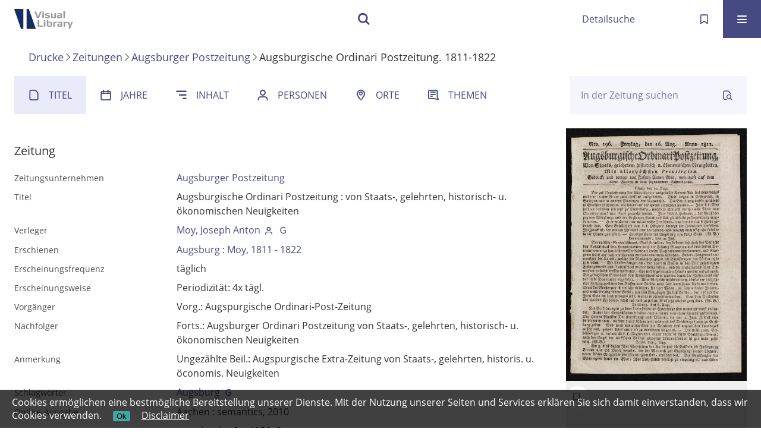

--- FILE ---
content_type: text/html;charset=utf-8
request_url: https://visuallibrary.net/dps/periodical/titleinfo/20307?entity=479806
body_size: 6289
content:
<!DOCTYPE html>
<html lang="de"><head><title>Zeitungen / Augsburgische Ordinari Postzeitung&#160;:  von Staats-, gelehrten, historisch- u. &#246;konomischen Neuigkeiten</title><meta name="twitter:image" content="http://visuallibrary.net/dps/download/webcache/304/511851"><meta name="twitter:title" content="Augsburgische Ordinari Postzeitung&#160;:  von Staats-, gelehrten, historisch- u. &#246;konomischen Neuigkeiten. Augsburg : Moy, 1811 - 1822"><meta property="og:site" content="Zeitungen"><meta property="og:url" content="http://visuallibrary.net/dps/20307"><meta property="og:type" content="book"><meta property="og:title" content="Augsburgische Ordinari Postzeitung :  von Staats-, gelehrten, historisch- u. &#246;konomischen Neuigkeiten"><meta property="book:release_date" content="1811"><meta property="og:image" content="http://visuallibrary.net/dps/download/webcache/304/511851"><meta property="og:image:width" content="304"><meta property="og:image:height" content="425"><meta http-equiv="Content-Type" content="xml; charset=UTF-8"><meta name="viewport" content="width = device-width, initial-scale = 1"><meta name="description" content="Zeitungen. Augsburgische Ordinari Postzeitung&#160;:  von Staats-, gelehrten, historisch- u. &#246;konomischen Neuigkeiten. Augsburg : Moy, 1811 - 1822"><meta lang="de" content=""><link rel="shortcut icon" href="/dps/domainimage/favicon.ico" type="image/x-icon"><link rel="alternate" type="application/rss+xml" title="Zeitungen" href="/dps/rss"><link type="text/css" href="/css/s2wp-balancer_front1.s2wdps_content.css?-6444186558275617022" rel="stylesheet"><link type="text/css" href="/thirdparty/shariff/shariff.complete.css" rel="stylesheet"><script src="/thirdparty/jquery-3.6.0.min.js">&#160;</script><script defer src="/static/scripts/main.js">&#160;</script><script defer src="/static/scripts/common.js">&#160;</script><script defer src="/static/scripts/fulltext.js">&#160;</script><script defer src="/static/scripts/widgets.js">&#160;</script><script src="/static/scripts/favs.js">&#160;</script><script defer src="/static/scripts/base23.js">&#160;</script><script defer src="/thirdparty/shariff/shariff.complete.js">&#160;</script><script>
MathJax = {
  tex: {
    
    inlineMath: [
		['$', '$'],['$$', '$$'],['\\(', '\\)']
		],
    displayMath: [
		['\\[', '\\]']
		]
  }
}</script><script defer src="/static/scripts/titleinfo.js">&#160;</script><script defer src="https://cdn.jsdelivr.net/npm/mathjax@3.2.2/es5/tex-mml-chtml.min.js">&#160;</script></head><body style="" class="bd-guest   bd-flexLayout  bd-r-s2wp bd-m- bd-s2wdps  bd-retroNewspaper bd-periodical bd-portal bd-metadata bd-portal-titleinfo bd-metadata-titleinfo bd-periodical-titleinfo bd-periodical-titleinfo-20307 bd-list-rows bd-lineMode bd-use-base23 bd-newspaper"><span style="display:none" id="meta"><var id="tree">&#160;<var id="map-tiles" value="https://maptiler.vls.io/styles/classic/512/{z}/{x}/{y}.png" class=" places"> </var><var id="map-zoomAdjust" value="0" class=" places"> </var><var id="timeout" value="3600" class=" sessionsys"> </var><var id="name" value="s2wdps" class=" domain"> </var><var id="relativeRootDomain" value="s2wp" class=" domain"> </var><var id="pathinfo" value="/dps/periodical/titleinfo/20307" class=" request"> </var><var id="fulldata" value="false" class=" domain"> </var><var id="search-linkDetailedsearchScope" value="domain" class=" templating"> </var><var id="class" value="periodical" class=" request"> </var><var id="classtype" value="portal" class=" request"> </var><var id="tab" value="titleinfo" class=" request"> </var><var id="id" value="20307" class=" request"> </var><var id="leftColToggled" value="false" class=" session"> </var><var id="facetFilterToggled" value="false" class=" session"> </var><var id="topheight" value="80" class=" session"> </var><var id="bottomheight" value="20" class=" session"> </var><var id="bodywidth" value="1000" class=" session"> </var><var id="centercolwidth" value="0" class=" session"> </var><var id="middlerowheight" value="476" class=" session"> </var><var id="numberOfThumbs" value="20" class=" session"> </var><var id="clientwidth" value="1000" class=" session"> </var><var id="fullScreen" value="false" class=" session"> </var><var id="staticWidth" value="false" class=" session"> </var><var id="rightcolwidth" value="220" class=" session"> </var><var id="leftcolwidth" value="200" class=" session"> </var><var id="zoomwidth" value="600" class=" session"> </var><var id="mode" value="w" class=" session"> </var><var id="initialized" value="false" class=" session"> </var><var id="sizes" value="128,1200,2000,0,1000,304,1504,504,800" class=" webcache"> </var><var id="availableZoomLevels" value="504,800,1000,1504,2000" class=" webcache"> </var><var id="js-toggleMobileNavi" value="None" class=" templating"> </var><var id="fullscreen-fullzoomOnly" value="false" class=" templating"> </var><var id="css-mobileMin" value="16384px" class=" templating"> </var><var id="tei-on" value="false" class=" templating"> </var><var id="search-alertIfEmpty" value="false" class=" templating"> </var><var id="search-quicksearchScope" value="root" class=" templating"> </var><var id="search-toggleListMinStructs" value="3" class=" templating"> </var><var id="search-highlightingColor" value="00808066" class=" templating"> </var><var id="layout-wrapperMargins" value="body" class=" templating"> </var><var id="layout-useMiddleContentDIV" value="false" class=" templating"> </var><var id="layout-navPortAboveMiddleContentDIV" value="false" class=" templating"> </var><var id="navPort-align" value="center" class=" templating"> </var><var id="navPort-searchTheBookInit" value="closed" class=" templating"> </var><var id="navPath-pageviewStructureResize" value="css" class=" templating"> </var><var id="layout-useLayout" value="flexLayout" class=" templating"> </var><var id="listNavigation-keepToggleState" value="true" class=" templating"> </var><var id="fullscreen-mode" value="None" class=" templating"> </var><var id="groups" value="guest" class=" user"> </var></var><var id="client" value="browser">&#160;</var><var id="guest" value="true">&#160;</var><var class="layout" id="colleft" value="titleinfo,">&#160;</var><var class="layout" id="colright" value="">&#160;</var></span><div id="custom-menu-layer" class="wiki wiki-layer custom-menu-layer wiki-custom-menu-layer customMenuLayer "><div><div class="custom-menu-layer ml-close fixed"><span class="ml-close">Schlie&#223;en</span></div><div class="controls"><span class="chooseLanguage langEls"><a class="uppercase sel"><abbr>de</abbr></a><a href="/action/changeLanguage?lang=en" class="uppercase "><abbr title="Sprache &#228;ndern: Englisch">en</abbr></a></span></div><div class="content"><section><div class="menusection domainBox"><h4 class="menuheader" id="menuheaderDomainbox"><div>Alle Sammlungen</div></h4><div class="menubox menubox menuboxDomainbox menuboxDomainbox-tree "><ul class="vl-nav nav"><li class=""><ul><li><a class="s2wp-child s2wparc " href="/arc">Archivalien</a></li></ul></li><li class=""><ul><li><a class="s2wp-child s2wpvd1618 " href="/dhd">Drucke</a></li><li class=""><ul><li><a class="s2wpvd1618-child s2wpihd " href="/ihd">Auftragsdigitalisierung</a></li></ul></li><li class=""><ul><li><a class="s2wpvd1618-child s2wpink " href="/ink">Inkunabeln</a></li></ul></li><li class=""><ul><li><a class="s2wpvd1618-child s2wpdks " href="/dks">Karten</a></li></ul></li><li class=""><ul><li><a class="s2wpvd1618-child s2wpce " href="/ce">Kataloganreicherung</a></li></ul></li><li class=""><ul><li><a class="s2wpvd1618-child s2wppkt " href="/pkt">Plakate</a></li></ul></li><li class=""><ul><li><a class="s2wpvd1618-child s2wpvd16 " href="/vd16">VD16-Drucke</a></li></ul></li><li class=""><ul><li><a class="s2wpvd1618-child s2wpvd17 " href="/vd17">VD17-Drucke</a></li></ul></li><li class=""><ul><li><a class="s2wpvd1618-child s2wpvd18 " href="/vd18">VD18-Drucke</a></li></ul></li><li class="sel"><ul><li><a class="s2wpvd1618-child s2wdps sel " href="/dps">Zeitungen</a></li></ul></li></ul></li><li class=""><ul><li><a class="s2wp-child s2wpm " href="/s2wpm">Musealien</a></li></ul></li><li class=""><ul><li><a class="s2wp-child s2wpdhs " href="/dhs">Publikationen</a></li></ul></li></ul></div></div></section></div></div></div><div id="favlist-info" class="wiki wiki-layer favlist-info wiki-favlist-info favlistInfo "><div>
  <div class="flclose">+</div>

  <p>Sie erzeugen hier eine Merkliste,
indem Sie Titel ausw&#228;hlen und auf das Symbol unter dem Bild klicken.
  </p>
  <p>Ihr Browser speichert dazu die Objektnummern.</p>
  <hr>
  <span>Ich bin einverstanden <input id="approveFavs" type="checkbox"></span>
</div></div><div id="main" class="divmain "><div id="topParts" class=""><a class="screenreaders" href="#centerParts">zum Inhalt</a><header role="banner" class=""><div id="defaultTop" class="wiki wiki-top defaultTop wiki-defaultTop defaultTop "> </div><div id="mobileTop" class="defaultTop"><div class="main"><div id="topLogo"><a href="/" title="HOME">&#160;</a></div><div class="topLiner"><div class="vlsControl vl-mobile-top"><div class="searchbox totoggle"><form method="get" onsubmit='return alertIfEmpty("mobileQuicksearch")' name="searchBox" class="searchform" id="mobilequickSearchform" action="/search/quick"><a class="textlink   " id="searchexpert" href="/dps/search"><span>Detailsuche</span></a><div id="mqs-wrap"><label class="screenreaders" for="mobileQuicksearch">Schnellsuche: </label><span class="button large edge slim flat noborder searchglass glassindic"><span style="display:none">&#160;</span></span><input type="text" id="mobileQuicksearch" name="query" class="quicksearch" style="" placeholder="Suche " value="" preset="" msg="Bitte mindestens einen Suchbegriff eingeben."></div><button type="submit" id="quicksearchSubmit" class=" button large edge slim flat noborder searchglass"><span class="hidden">OK</span></button></form></div></div></div><a class="button favlist icon-favlist" id="favlist" href="/nav/favs" title="Meine Merkliste"></a><div title="Men&#252;" class="button custom-menu-layer top-toggler large flat noborder contents toggle leftParts"><span style="display: none;">&#160;</span></div></div></div></header></div><div id="middleParts" class=""><div id="centerParts" class="maincol "><main role="main" class=""><img alt="" style="position:absolute;left:-9999px" id="cInfo" width="0" height="0"><nav class="headerNav "><a class="screenreaders" name="centerParts">&#160;</a><h1 class="mainheader mainheader-navpath titlesBar  " id="contentNavPath"><div class="headertext wr-scrollable"><div class="scroll" id="scrollable"><a href="/s2wpvd1618">Drucke</a><span class="next"></span><a href="/s2wdps">Zeitungen</a><span class="next"></span><a href="/dps/periodical/titleinfo/436884?entity=479806">Augsburger Postzeitung</a><span class="next"></span><span class="title">Augsburgische Ordinari Postzeitung. 1811-1822</span></div></div></h1></nav><nav class="navPort   "><ul id="navPort" class="nav-inline navPort-metadata navPort-periodical-titleinfo"><li class="viewCtrl_sel  tab-titleinfo firstCtrl tab-metadata-titleinfo" id="tab-periodical-titleinfo"><span><i class="cap tab">Titel</i><i class="cap abbrTab __tabTitleinfoAbbr">Titel</i></span></li><li class="viewCtrl  tab-date evenCtrl tab-periodical tab-metadata-date" id="tab-periodical-date"><a href="/dps/periodical/date/20307?entity=479806"><i class="cap tab">Jahre</i></a></li><li class="viewCtrl  tab-structure tab-periodical tab-metadata-structure" id="tab-periodical-structure"><a href="/dps/periodical/structure/20307?entity=479806"><i class="cap tab">Inhalt</i><i class="cap abbrTab __tabStructureAbbr">Inhalt</i></a></li><li class="viewCtrl  tab-name evenCtrl tab-periodical tab-metadata-name" id="tab-periodical-name"><a href="/dps/periodical/name/20307?entity=479806"><i class="cap tab">Personen</i><i class="cap abbrTab __tabMDIndexNameAbbr">Personen</i></a></li><li class="viewCtrl  tab-place tab-periodical tab-metadata-place" id="tab-periodical-place"><a href="/dps/periodical/place/20307?entity=479806"><i class="cap tab">Orte</i><i class="cap abbrTab __tabMDIndexPlaceAbbr">Orte</i></a></li><li class="viewCtrl  tab-subject evenCtrl tab-periodical tab-metadata-subject" id="tab-periodical-subject"><a href="/dps/periodical/subject/20307?entity=479806"><i class="cap tab">Themen</i><i class="cap abbrTab __tabMDIndexSubjectAbbr">Themen</i></a></li></ul><div id="searchTheBook" class="search2 searchTheBook searchTheBook-metadata searchTheBook-titleinfo ly-"><form method="get" class="searchform" action="/dps/periodical/search/20307" id="inbookSearch"><div class="input-wrapper "><label class="screenreaders" for="inputSearchTheBook">In der Zeitung suchen</label><input type="text" name="query" id="inputSearchTheBook" placeholder="In der Zeitung suchen" value=""></div><span class="vlsControl"><button type="submit" title="In der Zeitung suchen" class="button searchglass flat noborder "><span style="display: none">&#160;</span></button></span></form></div></nav><div id="div-titleinfo" class="datacol type_newspaper"><div id="titleinfo" class="csslayout titleinfoImage-right" lang="de"><div id="titleInfoImage" class="" style=""><div class="wr"><a href="/date/calendar/20307?d=1811"><img alt="Zur Seitenansicht" border="0" src="/dps/image/largethumb/511851" width="304" height="425"></a><div id="titleinfoImageAdd"><div><div class="wr-add-favs"><div id="addToFavs" class="add-favs" vlid="20307"><span class="add-to new">merken </span><span class="add-to added">gemerkt </span><span class="vl-icon icon-favlist"></span></div></div></div></div></div></div><div id="titleInfoData" class="titleInfoData titleinfoPart-left"><div id="titleInfoMetadata" class="titleInfo columns"><h1 class="mainheader " id=""><div class="headertext "><div class="" id="">Zeitung</div></div></h1><ul class="nav"><li class="cols" id="newspaperSeriesTitle"><div class="name ">Zeitungsunternehmen</div><div class="value "><a href="/dps/periodical/titleinfo/436884">Augsburger Postzeitung</a></div></li><li class="cols" id="mods_titleInfoTitleNotType"><div class="name title ">Titel</div><div class="value title "><div class="valueDiv"><span class="mods-title">Augsburgische Ordinari Postzeitung<span class="sep-mods-resttitle"> : </span></span><span class="mods-resttitle"><span class="mods-subtitle"> von Staats-, gelehrten, historisch- u. &#246;konomischen Neuigkeiten</span><span class="mods-part"></span></span></div></div></li><li class="cols" id="mods_name-roleTerm_Publisher"><div class="name mods_name">Verleger</div><div class="value mods_name"><span class="mods-item mods-name"><a id="bib.personalName" class="personalName" href="/search?operation=searchRetrieve&amp;query=bib.personalName%3D%22Moy%2C%20Joseph%20Anton%22%20and%20vl.domain%3Ds2wp%20sortBy%20dc.title%2Fasc" title="Suche nach: Autor / Beteiligte = Moy, Joseph Anton">Moy, Joseph Anton</a> <a href="/name/view/497259" class="nidnLink viewId vlIcon person" title="zur Person"><span class="ln-ico ln-autor"></span></a> <a class="vlIcon" title="In der Gemeinsamen Normdatei der DNB nachschlagen" href="http://d-nb.info/gnd/1100740023" target="_blank"><span class="ln-ico ln-dnb"></span></a></span> </div></li><li class="cols" id="mods_originInfoNotEditionElectronicEdition"><div class="name ">Erschienen</div><div class="value "><a id="bib.originPlace" class="" href="/search?operation=searchRetrieve&amp;query=(bib.originPlace%3D%22Augsburg%22)%20and%20vl.domain%3Ds2wp%20sortBy%20dc.title%2Fasc" title="Suche nach: Ort = Augsburg">Augsburg</a> : <a id="vl.printer-publisher" class="" href="/search?operation=searchRetrieve&amp;query=(vl.printer-publisher%3D%22Moy%22%20or%20vl.printer-publisher%3D%22Joseph%20Anton%22)%20and%20vl.domain%3Ds2wp%20sortBy%20dc.title%2Fasc" title="Suche nach: Verlag = Moy">Moy</a>, <a id="dc.date" class="" href="/search?operation=searchRetrieve&amp;query=dc.date%3D%221811%20-%201822%22%20and%20vl.domain%3Ds2wp%20sortBy%20dc.title%2Fasc" title="Suche nach: Datum = 1811 - 1822">1811 - 1822</a></div></li><li class="cols" id="mods_originInfoFrequency"><div class="name ">Erscheinungsfrequenz</div><div class="value "><span class="mods-item mods-frequency">t&#228;glich</span> </div></li><li class="cols" id="mods_noteNumbering"><div class="name modsNote">Erscheinungsweise</div><div class="value modsNote">Periodizit&#228;t: 4x t&#228;gl.</div></li><li class="cols" id="mods_relatedItemPreceding"><div class="name ">Vorg&#228;nger</div><div class="value ">Vorg.: Augspurgische Ordinari-Post-Zeitung</div></li><li class="cols" id="mods_relatedItemSucceeding"><div class="name ">Nachfolger</div><div class="value ">Forts.: Augsburger Ordinari Postzeitung von Staats-, gelehrten, historisch- u. &#246;konomischen Neuigkeiten</div></li><li class="cols" id="mods_noteNotType"><div class="name modsNote">Anmerkung</div><div class="value modsNote"><div class="valueDiv-3  mods-note">Ungez&#228;hlte Beil.: Augspurgische Extra-Zeitung von Staats-, gelehrten, historis. u. &#246;conomis. Neuigkeiten</div></div></li><li class="cols" id="mods_subject"><div class="name ">Schlagw&#246;rter</div><div class="value "><span class="mods-item mods-geographic"><a id="dc.subject" class="" href="/search?operation=searchRetrieve&amp;query=dc.subject%3D%22Augsburg%22%20and%20vl.domain%3Ds2wp%20sortBy%20dc.title%2Fasc" title="Suche nach: Schlagwort = Augsburg">Augsburg</a> <a class="vlIcon" title="In der Gemeinsamen Normdatei der DNB nachschlagen" href="http://d-nb.info/gnd/4003614-5" target="_blank"><span class="ln-ico ln-dnb"></span></a> </span> </div></li><li class="cols" id="mods_originInfoEditionElectronicEdition"><div class="name ">Online-Ausgabe</div><div class="value "><div class="valueDiv-3  mods-originInfo">Aachen : semantics, 2010</div></div></li><li class="cols" id="mods_IdentifierUrn"><div class="name ">URN</div><div class="value "><span>urn:nbn:de:s2w-1256&#160;</span><a class="vlIcon" href="/dps/wiki/identifier/urnresolving?urn=urn:nbn:de:s2w-1256"><span class="ln-ico ln-info"></span></a></div></li><li class="cols" id="mods_identifierZdb"><div class="name ">ZDB-Nachweis</div><div class="value "><a target="_blank" href="http://ld.zdb-services.de/resource/1060750-x"><span>1060750-x</span></a></div></li></ul></div><div class="titleInfo titleAdd columns " id="titleInfoLinkActions"><div class="subheader" role="heading">Links</div><ul class="nav"><li class="cols"><div class="name titleinfoLinkAction">Social Media</div><div id="socialnetworking" class="value titleinfoLinkAction"><script>
$('#socialnetworking')
.hover(
function() {
$('#socialnetworks').show()
},
function() {
$('#socialnetworks').hide()
}
)
.click(function() {
$('#socialnetworks').toggle()
})			
</script><div id="socialnetworks" class=""><div class="shariff" data-orientation="vertical" data-url="https://visuallibrary.net/dps/periodical/titleinfo/20307?entity=479806" data-media-url="" data-services='["twitter,"pinterest,"facebook]'>&#160;</div></div><a style="text-decoration:none" class="vl-btn icon-share ln-ico"><span class="hide-underlined">&#160;</span><span><span>Share</span></span></a></div></li><li class="cols"><div class="name titleinfoLinkAction">Nachweis</div><div id="titleinfoLinksOpac" class="value titleinfoLinkAction"><div class="opacLink" style="padding-bottom:0"><span class="ln-ico ln-info"></span><span class="hide-underlined">&#160;</span><a href="https://zdb-katalog.de/title.xhtml?idn=015922448" target="_blank" class="external"><span>Zeitschriftendatenbank</span></a></div></div></li><li class="cols"><div class="name titleinfoLinkAction">Archiv</div><div id="titleinfoLinksArchive" class="value titleinfoLinkAction"><span class="ln-ico ln-oai"></span><span class="hide-underlined">&#160;</span><a id="archiveOAI" title="OAI-Quelle" target="_blank" href="/dps/oai/?verb=GetRecord&amp;metadataPrefix=mets&amp;identifier=20307"><span>METS (OAI-PMH)</span></a></div></li></ul></div><div class="titleInfo titleAdd columns " id="titleinfoResources"><div class="subheader" role="heading">Download</div></div><div class="titleInfo titleAdd columns titleInfoMetadataChildren" id="titleInfoJournal_volumes"><div class="subheader">Jahrg&#228;nge</div><ul class="nav"><li><div class="flex-cols"><div class="vlcol mdc-xsm-1 mdc-sm-2 mdc-md-3 mdc-lg-4 mdc-xlg-5"><div class="titleLinks -title"><a class="childLink" href="/dps/periodical/calendar/20307?d=1811"><div class="title journal_volume"><span class="partInfo">1811</span></div></a></div></div><div class="vlcol mdc-xsm-1 mdc-sm-2 mdc-md-3 mdc-lg-4 mdc-xlg-5"><div class="titleLinks -title"><a class="childLink" href="/dps/periodical/calendar/20307?d=1814"><div class="title journal_volume"><span class="partInfo">1814</span></div></a></div></div><div class="vlcol mdc-xsm-1 mdc-sm-2 mdc-md-3 mdc-lg-4 mdc-xlg-5"><div class="titleLinks -title"><a class="childLink" href="/dps/periodical/calendar/20307?d=1822"><div class="title journal_volume"><span class="partInfo">1822</span></div></a></div></div></div></li></ul></div></div></div></div><var id="publicationID" value="20307" class="zoomfullScreen"> </var><var id="mdlistCols" value="false"> </var><var id="isFullzoom" value="false" class="zoomfullScreen"> </var><var id="employsPageview" value="false" class="pagetabs"> </var><var id="webcacheSizes" value="128,304,504,800,1000,1200,1504,2000"> </var><var id="navLastSearchUrl" value=""> </var></main></div></div><div id="bottomParts" class=""><footer role="contentinfo" class=""><div id="custom-footer" class="wiki wiki-bottom custom-footer wiki-custom-footer customFooter "><p><a id="linkImprint" class=" textlink" href="/wiki/imprint" scope="root">Impressum</a> <a id="linkPrivacy" class=" textlink" href="/wiki/privacy" scope="root">Datenschutz</a></p></div><div class="footerContent" id="footerContent"><span class="f-links-vls"><a id="footerLinkVLS" target="_blank" href="http://www.semantics.de/produkte/visual_library/">Visual Library Server 2026</a></span></div></footer></div></div><div id="disclaimerCookieSmall">
  <form action="/action/setDisclaimerCookie">
    <label>
      Cookies erm&#246;glichen eine bestm&#246;gliche Bereitstellung unserer Dienste. Mit der Nutzung unserer Seiten und Services erkl&#228;ren Sie sich damit einverstanden, dass wir Cookies verwenden.</label>
      <span>
        <button type="submit" name="value" value="AcceptedDisclaimer">Ok</button>
        <a href="/wiki/privacy">Disclaimer</a>
      </span></form>
    
  
</div>

<p><UserScript> <UserScript type="math/tex">(document).ready(function() { console.log('test'); </UserScript>('body').css('overflow','hidden') }); </UserScript></p></body></html>

--- FILE ---
content_type: text/css
request_url: https://visuallibrary.net/css/s2wp-balancer_front1.s2wdps_content.css?-6444186558275617022
body_size: 51729
content:
/*==================================================
css: content

server/static/css/styles.css L12
server/static/css/fonticons.css L4131
server/static/css/widget.css L4454
server/static/css/fonticons.wiki.css L5675
server/static/css/base23.css L6015
s2wp/static/css/styles.css L13091
==================================================*/

/* from server/static/css/styles.css */
/* common */
/* layer */
/* nav  */
/* page */
/* thumbview */
/* markdown transcript wiki */

:root {
  --scrollbarWidth: 22px;
  --inner-width: 100vw;

  --body-font: Helvetica, Open Sans, sans-serif;
  --body-font-color: #333;
  /* 1040 legacy skins only, see base23 */
  --tiles-width: 1040px;
  --tiles-spacing: 16px;
  --tiles-cap-height: 50px;

  --zoompane-bgColor: #f0f0f0;
  --thumbToggler-height: 40px;

  --nav-map-height: 340px;
  --map-pin-color: rgb(40 81 170);
  --map-cluster-color: rgba(40, 81, 170, 0.65);
  --searchterm-bgColor: #dfefff;

  --customMenu-backdrop-bgColor: rgb(200, 200, 200, 0.2);
  --customMenu-backdrop-filter: blur(2px);

  --blog-img-position: center;

  --releaseHistory-carousel-verticalAlign: center;

  --glossaryOverlayIcon-bgColor: #f007;
}

/* fileresources download */
:root {
  --ftcard-dimension: 0.75rem;
  --ftcard-circle-size: 2.5em;
  --ftcard-circle-bgColor: var(--theme-color);
}

/* z-index */
@media all {
  .vlsDropdown {
    z-index: 40;
  }

  #debugpanel {
    z-index: 40;
  }

  #disclaimerCookieSmall {
    z-index: 38;
  }

  #disclaimerCookie {
    z-index: 38;
  }

  #custom-menu-layer {
    z-index: 20;
  }

  a#scrollTop {
    z-index: 14;
  }

  .pageviewStructure-tree {
    z-index: 12;
  }

  #moreEditActions {
    z-index: 11;
  }

  .bd-portal #listNavigation.layer {
    z-index: 10;
  }

  .flex-direction-nav a {
    z-index: 10;
  }

  #zoom__thumbSlider {
    z-index: 10;
  }

  .structure-layer-navPath#navPath {
    z-index: 7;
  }

  .vl-pageview-controls {
    z-index: 6;
  }

  #map .ol-zoom {
    z-index: 5;
  }
  /* place list */
  .map + nav {
    margin-top: 2em;
  }

  #searchinfo.modern {
    z-index: 2;
  }

  .pageLoader {
    z-index: 10;
  }
}

abbr {
  text-decoration: none;
}

body {
  margin-top: 0;
  margin-bottom: 0;
  margin-left: 0;
  margin-right: 0;
  position: relative;
}

body,
td {
  font-family: Segoe UI, "Helvetica Neue", Arial;
}

html {
  height: 100%;
}

body {
  overflow-x: hidden;
}

.fullwidth {
  width: 100vw;
  margin-left: calc(50% - 50vw + 0.5 * var(--scrollbarWidth));
}

/* menubox */

.menubox li {
  list-style: none;
  list-style-image: none;
}

.menubox ul ul {
  padding-left: 0.75em;
}

/* */
.btn {
  cursor: pointer;
}

.vl-pbuttons .info:before {
  content: var(--icon-info);
}

a .hide-underlined {
  display: none;
}

.ln-ico:before {
  padding: 0 0.2em;
  font-family: var(--icon-fontFamily);
}
.fl-ico:before {
  font-family: var(--icon-fontFamily);
}

a.vlIcon,
a.vlIcon:hover {
  text-decoration: none;
}

.ln-autor:before {
  content: var(--icon-inline-autor);
}

.ln-place:before {
  content: var(--icon-inline-place);
}

.ln-subject:before {
  content: var(--icon-inline-subject);
}
.ln-glossary:before {
  content: var(--icon-glossary);
}

.ln-dnb:before {
  content: var(--icon-inline-dnb);
}

.ln-epub:before {
  content: var(--icon-inline-epub);
}

.ln-google:before {
  content: var(--icon-inline-google);
}

.ln-mets:before {
  content: var(--icon-inline-mets);
}

.ln-orcid:before {
  content: var(--icon-inline-orcid);
  color: var(--icon-inline-orcid-color);
}

.ln-pdf:before {
  content: var(--icon-inline-pdf);
}

.ln-subject:before {
  content: var(--icon-inline-subject);
}

.ln-wiki:before {
  content: var(--icon-inline-wiki);
}

.ln-ddc:before {
  content: var(--icon-inline-ddc);
}

.ln-gbv:before {
  content: var(--icon-inline-gbv);
}

.ln-html:before {
  content: var(--icon-inline-html);
}

.ln-iiif:before {
  content: var(--icon-inline-iiif);
}

.ln-zip:before {
  content: var(--icon-inline-zip);
}

.ln-share:before {
  content: var(--icon-inline-share);
}

.ln-info:before {
  content: var(--icon-inline-info);
}

.ln-ulan:before {
  content: var(--icon-inline-ulan);
}

.ln-bib_search:before {
  content: var(--icon-inline-bib_search);
}

.ln-urn:before {
  content: var(--icon-inline-urn);
}

.ln-zdb:before {
  content: var(--icon-inline-zdb);
}

.ln-geo:before {
  content: var(--icon-inline-geo);
}

.ln-download:before {
  content: var(--icon-inline-download);
}

.ln-oai:before {
  content: var(--icon-inline-oai);
}

.ln-time:before {
  content: var(--icon-inline-calendar);
}

.ln-tei:before {
  content: var(--icon-inline-tei);
}

/* pagetext */
@media all {
  *[data-vl-glossary]:not(.popover-trigger) {
    border-bottom: 0.15em dotted #8c8c8c;
  }
  .pagetext {
    *[data-vl-searchterm] {
      background-color: var(--searchterm-bgColor);
    }
    *[data-vl-entity],
    *[data-vl-glossary],
    .wiki-entity {
      color: #8c8c8c;
    }
    a[data-vl-glossary]  {
      border-bottom: none;
    }
    .ln-glossary:before {
      /* hide dotted .transcriber-info, .pagetext, .pagebottom */
    }
  }
  #imageGrid {
    display: flex;
    flex-wrap: wrap;
  }

  #imageGrid > * {
    flex: 1;
  }

  #imageGrid > .focusControl {
    flex: 0 0 0;
  }

  .focusControl > * {
    position: absolute;
    z-index: 1;
    top: 150px;
    margin-left: calc(-1 * 32px / 2);
    margin-top: 32px;
  }

  .focusControl .btn {
    width: 32px;
    height: 32px;
    content: "";
    color: var(--button-color);
    font-family: var(--icon-fontFamily);
    background-color: var(--button-bgColor);
    display: flex;
    align-items: center;
    justify-content: center;
  }

  .focusControl .btn.up {
    border-radius: 100% 100% 0 0;
  }

  .focusControl .btn.down {
    border-radius: 0 0 100% 100%;
  }

  .focusControl .btn.lmt:before {
    opacity: 0.65;
  }

  .focusControl .btn.down.lmt:before {
    /* border-bottom: 2px solid var(--button-color); */
  }

  .focusControl .btn.up.lmt:before {
    /* border-top: 2px solid var(--button-color); */
  }

  .focusControl i {
    display: none;
  }

  /*.pt-img, .pt-txt */
  .pt-txt {
    background-color: var(--zoompane-bgColor);
  }

  .pt-txt > * {
    height: 100%;
  }

  .wiki-pageframe {
    /* main.js adjustZoomHeight */
    height: 100%;
    min-height: 335px;
  }

  .wiki-pageframe {
    margin-top: 0px;
    position: relative;
    /*overflow-y: scroll;
    mask-image: linear-gradient(to top, transparent, black),
      linear-gradient(to left, transparent 17px, black 17px);
    mask-size: 100% 20000px;
    mask-position: left bottom;
    -webkit-mask-image: linear-gradient(to top, transparent, black),
      linear-gradient(to left, transparent 17px, black 17px);
    -webkit-mask-size: 100% 20000px;
    -webkit-mask-position: left bottom;
    transition: mask-position 0.3s, -webkit-mask-position 0.3s;
  */
  }

  .wiki-pageframe :hover {
    -webkit-mask-position: left top;
  }

  /* wiki-pagetext */

  #transcriberLandingpage {
  }

  #transcriberStatusinfo {
  }

  #wikipreview {
    padding-left: 10px;
  }

  .wiki-pageimg {
  }

  .wiki-pageframe {
  }

  .wiki-pagetext.empty-yet {
    /*opacity:.7*/
  }

  .wiki-pagetext .wiki article {
    display: block;
  }

  .wiki-pagetext .wiki article > * {
    padding: 0;
  }

  .wiki-pagetext .wiki article ol,
  .wiki-pagetext .wiki article ul {
    padding-left: 2em;
  }

  .transcriber-info {
    bottom: 0;
    height: 3.5em;
  }
  .transcriber-info ~ .pagetext {
    bottom: 3.5em;
  }
  .pagebottom {
    display: none;
  }
  .transcriber-info {
    padding: 20px;
  }

  .transcriber-info > .authby {
    font-size: 0.9em;
    color: #888;
  }

  .transcriber-info > .by-other {
    font-family: monospace;
    background-color: #fafafa;
    border: 1px solid #ddd;
    border-radius: 2px;
    padding: 0.2em 0.4em;
    margin: 0 0 0.5em;
  }

  #wikipreview.wiki-pagetext {
    border: 0;
  }

  .wiki-pagetext p {
    margin-bottom: 0;
  }

  .wiki-pagetext h2 {
  }

  .wiki-pagetext .footnotes {
    font-size: 0.9em;
  }

  .wiki-pagetext.centered-msg > .no-transcription-yet,
  .wiki-pagetext.centered-msg > .transcription-in-progress {
    align-self: center;
    margin: 0 auto;
    flex-grow: 0;
  }

  .pagetext {
    line-height: 1.5em;
    margin: 0 auto;
    top: 0px;
    overflow-y: auto;
  }

  .pagetext > * {
    padding: 30px 0 40px 0;
  }

  .transcriber-info,
  .pagetext,
  .pagebottom {
    background-color: white;
    position: absolute;
    padding: 0 20px 0 30px;
    left: 0%;
    right: 0%;
  }

  .pagebottom:before {
    display: block;
    content: "";
    top: -60px;
    height: 60px;
    background: linear-gradient(0deg, white, transparent);
    position: absolute;
    left: 0;
    right: 0;
    z-index: 1;
  }

  .pagetext,
  .pagebottom {
    bottom: 0;
  }

  .transcriber-info ~ .pagetext,
  .transcriber-info + .pagebottom {
    bottom: 56px;
  }

  .unreleased {
    opacity: 0.7;
    background-color: var(--unreleased-bg);
  }

  .searchterm,
  .pagetext .data-vl-searchterm {
    background-color: var(--searchterm-bgColor);
  }

  .mainheader .searchterm {
    background-color: transparent;
  }

  .titlesBar > .headertext .searchterm {
    color: var(--mainheader-color);
  }

  .filterAlpha li.active a:before {
    content: "";
    display: inline-block;
    position: absolute;
    background-size: 300%;
  }

  .filterAlpha > .d100,
  .filterAlpha li.active a {
    position: relative;
  }

  .filterAlpha li.active a:before {
    content: var(--icon-close);
    font-family: fontello;
    font-size: 0.5em;
    right: -0.4em;
    top: 0.1em;
    width: 13px;
    height: 13px;
  }
  .filterAlpha.fasOverlay i.disabled {
    display: none;
  }
}

/* layout tableLayout, flexstruct-list li a
Layout equivalents */

/* end layout */

input.resolving {
  width: min(100%, 26em);
}
.screenreaders {
  position: absolute;
  top: -100px;
  left: -9999px;
  font-size: 0em !important;
  margin: 0;
  padding: 0;
  border: 0;
}

/* html5 */

main {
  display: block;
}

*,
*:after,
*:before {
  box-sizing: border-box;
}

.bd-sysadmin td,
.bd-wiki-edit td {
  font-family: Lucida Sans Unicode, Helvetica Neue, Arial, sans-serif;
}

.bd-sysadmin th,
.bd-wiki-edit th,
.bd-transcript .vlsTable th {
  font-family: Helvetica Neue, Arial, sans-serif;
  font-weight: bold;
}

.bd-sysadmin th a,
.bd-wiki-edit th a,
.bd-transcript .vlsTable th a {
  color: #0654ac;
}

.bd-sysadmin th a:hover,
.bd-wiki-edit th a:hover,
.bd-transcript .vlsTable th a:hover {
  text-decoration: none;
}

#offsetChooser.transred {
  display: inline-block;
  margin: 0 2em;
  background-color: white;
  font-size: 0.8rem;
  height: 1.3rem;
  padding: 0.3rem;
  border-radius: 0.2em;
}

#offsetChooser.transred > div {
  display: inline-block;
  vertical-align: middle;
}

#offsetChooser.transred > .paginglink {
  height: auto;
}

#offsetChooser.transred > div.selectedOs {
  padding: 0 0.6em;
  font-size: 1em;
}

#offsetChooser.transred {
  font-size: 0.7em;
}

/* tableLayout */

/* no margins / paddings on these elements */
table#cont,
#rowMiddle > td,
#rowMiddle > td > table#middleContent {
  padding: 0 !important;
}

#rowMiddle > td > table#middleContent {
  margin: 0 !important;
}

/* major layout directives */
table#cont {
  width: 100%;
  height: 100%;
  display: table;
}

table#topContent,
table#middleContent {
  width: 100%;
}

/* add gstyle demo support - firefox at least */
.bd-pages-gstyle .colmain,
.bd-pages-gstyle .colmain td,
#rowMiddle > td {
  height: 100%;
}

#rowMiddle > td {
  height: 100vh;
}

#rowBottom td,
#rowTop td {
  height: 0.1em;
}

.colmain {
  width: 100%;
}

/* part type footer align bottom */
#footer,
#bottomParts {
  background-color: #f3f3f6;
  border-top: 1px solid #ccc;
  padding: 2px 0.3em;
}

.footerContent a {
  font-size: 10px;
  font-family: Verdana;
}

/* part type footer align layer */
#footerLayer,
#custom-footer.wiki-layer {
  position: fixed;
  bottom: 0;
}

.bd-authorized td.footer .menubox {
  display: none;
  /* hide footer-aligned menubox left in wiki/?edit*/
}

.strong {
  font-weight: bold;
}

.bd-guest .debug {
  display: none;
}

.invisible {
  visibility: hidden;
}

.invisible * {
  height: 0;
}

.hidden {
  position: absolute;
  width: 1px;
  height: 1px;
  left: -20000px;
  overflow: hidden;
}

p {
  line-height: 1.5em;
  margin-top: 0;
  margin-bottom: 1em;
}

.wiki code {
  background-color: #f7f7f9;
  border: 1px solid #e1e1e8;
  border-radius: 2px;
  color: #d72b3f;
  font-family: Consolas, monaco, "Ubuntu Mono", courier, monospace !important;
  display: inline-block;
  padding: 0.2em;
}
.wiki-center li + li {
  margin-top: 0.25em;
}
#cqlinfo {
  font-size: 10px;
  bottom: 0;
  background: ghostwhite;
  position: absolute;
  z-index: 1;
}

/* debug vlsDropdown admin etc*/
@media all {
  .checkUncheckAll {
    cursor: pointer;
    text-align: right;
    border-top: 1px solid #ddd;
    font-size: 0.7em;
    margin-top: 1em;
    font-family: Verdana;
  }

  table.sortable th:after {
    content: "";
    width: 10px;
    height: 10px;
    opacity: 0.6;
    display: inline-block;
    background: url("/static/graphics/sortable.gif") center right no-repeat;
  }

  table.sortable th:after {
    padding-right: 21px;
    cursor: pointer;
  }

  /* #wikiHist is used in wikihist and diffconfig */

  #wikiHist {
    float: right;
    margin-right: -2px;
    font-size: 12px;
    border-right: 2px solid #eee;
    overflow-y: scroll;
    overflow-x: hidden;
    display: block;
    border-left: 1px solid #ddd;
    border-bottom: 0;
    background-color: white;
    padding-left: 1em;
  }

  #wikiHistHead {
    height: 3.5em;
    vertical-align: middle;
    color: #999;
  }

  #wikiHist * {
    font-size: 11.2px;
  }

  #wikiHistHead th {
    background-color: white;
  }

  #wikiHistHead th.left {
    text-align: left;
  }

  #wikiHist tbody tr {
    background-color: white;
  }

  #wikiHist td {
    padding: 0px 2px;
    border-bottom: 1px solid #eee;
  }

  #wikiHist td {
    border-right: 1px solid #eee;
    padding: 0 0.4em;
    width: 1%;
  }

  #wikiHist td.user {
    white-space: nowrap;
    text-overflow: ellipsis;
    width: 80%;
    overflow: hidden;
  }

  #wikiHist .right {
    text-align: right;
  }

  #wikiHist td.data {
    color: #888;
  }

  #wikiHist td.rev,
  #wikiHist td.diff {
    min-width: 10px;
  }

  #wikiHist td.select:active {
    background-color: #ccc;
  }

  #wikiHist td.select a:hover {
    text-decoration: none;
  }

  .user-manage {
    margin-top: 2em;
    margin-bottom: 2em;
  }

  .user-manage tr:nth-child(odd) {
    background-color: #fafafa;
  }

  .user-manage th {
    font-weight: bold;
    vertical-align: top;
    padding: 0.75em 0.6em 1.25em;
    text-align: left;
    background-color: var(--sand);
  }

  .user-manage td {
    hyphens: auto;
    vertical-align: top;
    padding: 0.3em;
  }

  .user-manage td.actions {
    min-width: 66px;
  }

  .user-manage td.fullname {
    min-width: 14em;
  }

  .user-manage td.title {
    text-align: right;
  }

  #__currLine__ {
    width: 0;
    display: inline-block;
    border-right: 0.5em solid #faa;
    height: 1.2em;
    vertical-align: text-top;
  }

  /* CodeMirror  */
  .splitter_container.splitter-vertical > .splitter_panel {
    border: 1px solid silver;
  }

  .splitter_container > .splitter_panel > #leftPane {
    overflow: hidden !important;
  }

  .CodeMirror {
    line-height: 1.2em;
  }

  .CodeMirror-activeline-background {
    background: none repeat scroll 0 0 #e8f2ff !important;
  }

  .cm-tab:after {
    content: "\21e5";
    display: -moz-inline-block;
    display: -webkit-inline-block;
    display: inline-block;
    width: 0px;
    position: relative;
    overflow: visible;
    left: -1.4em;
    color: #aaa;
  }

  div#selectItems {
    margin: 16px 8px 0;
  }

  div.itemsInGroup {
    margin: 0 8px 0 13em;
  }

  div#selectItems ul.vlsDropdown {
    width: 13em;
  }

  #vlsDropSpacer {
    font-size: 5px;
  }

  div#selectItems #vlsDropSpacer {
    display: none;
  }

  ul.vlsDropdown {
    list-style-image: none;
    list-style-position: outside;
    list-style-type: none;
    position: absolute;
    margin: 0;
    padding: 0;
  }

  ul.vlsDropdown li {
    margin: 0;
    padding: 0;
  }

  ul.vlsDropdown li a {
    box-sizing: initial !important;
  }

  ul.vlsDropdown li a:hover,
  div.itemsInGroup a:hover {
    background-image: url(/static/graphics/admin/bgVlsSelectHover.gif);
    color: #445;
  }

  ul.vlsDropdown li {
    display: none;
  }

  ul.vlsDropdown li#selected {
    display: block;
    background-image: url(/static/graphics/admin/bgVlsSelectHover.gif);
    background-repeat: repeat-x;
  }

  ul.vlsDropdown li a,
  div.itemsInGroup a,
  .dashJumpmenu a {
    background-image: url(/static/graphics/admin/bgVlsSelect.gif);
    background-repeat: repeat-x;
    border: 1px solid #bbb;
    font: 12px Helvetica, Arial, sans-serif;
    text-decoration: none;
    white-space: nowrap;
    font-weight: bold;
    padding: 4px 15px 4px 15px;
    margin-bottom: -1px;
    color: #444 !important;
    display: block;
    line-height: 17px;
    outline: none;
  }

  ul.vlsDropdown li a:visited,
  div.itemsInGroup a:visited {
    color: #444 !important;
  }

  ul.vlsDropdown li a:hover,
  div.itemsInGroup a:hover {
    text-decoration: none;
  }

  ul.vlsDropdown li a:active,
  div.itemsInGroup a:active {
    outline: none;
  }

  ul.vlsDropdown {
  }

  ul.vlsDropdown li#selected a {
    background: transparent
      url(/static/graphics/admin/thirdparty/crystal/14_layer_lowerlayer.png) 90%
      50% no-repeat;
  }

  div.itemsInGroup a {
    float: left;
    margin-right: -1px;
    border-color: #ddd;
  }

  ul.vlsDropdown li a#last {
    border-bottom: 1px solid #aaa;
  }

  #debugpanel {
    position: fixed;
    bottom: 0;
    right: 0;
    font-size: 11px;
    border-right: 1px solid grey;
    border-top: 1px solid grey;
  }

  #debugdata {
    background-color: #eee;
    display: none;
    margin-right: 46px;
  }

  #debugpanel > .hideit {
    cursor: pointer;
    background-color: white;
    border-left: 1px solid grey;
    color: #777;
    padding: 0 1px;
    float: right;
  }

  #debugdata-ctrl.hideit {
    width: 34px;
  }

  #debugpanel-ctrl.hideit {
    width: 6px;
  }

  #debugdata > a {
    border-left: 1px solid grey;
    padding-left: 6px;
    padding-right: 6px;
  }

  .vlsContainer {
    margin-top: 23px;
    border: 2px solid #eee;
    border-radius: 2px;
    background-color: #fff;
    vertical-align: top;
  }

  .dashitem {
    display: inline-block;
    width: 50%;
    vertical-align: top;
  }

  .dashitem > div {
    margin: 1em 1em 3em 1em;
    border: 2px solid #eee;
    border-bottom: 0 none;
    background-color: #fff;
  }

  .vlsContainer.noborder {
    border: 0;
  }

  div#adminToolbar,
  .vlsContainer {
    margin-right: 10px;
    margin-left: 10px;
  }

  .vls-head,
  .vlsContainer .head,
  #dashboard .dashHead {
    margin: 18px 0;
    font-size: 1.5em;
    color: #333;
    font-family: Verdana, Arial, sans-serif;
    padding: 4px 10px;
    background-color: #f7f6f8;
  }
}

/* common */
@media all {
  select,
  .nodrop,
  #npSingle {
    font-size: 11px;
    font-family: Tahoma, Helvetica, Verdana;
  }

  select[multiple] {
    height: auto;
  }

  td {
    vertical-align: top;
  }

  a,
  .colmain .ui-tabs-panel a {
    text-decoration: none;
    color: #0630ac;
  }

  a:hover {
    text-decoration: underline;
  }

  a img {
    border: 0;
  }

  *.external:after,
  a.goto:after {
    content: "\2197";
    display: inline-block;
    font-size: 0.9em;
    margin: -0.4em 0 0 0.25em;
    vertical-align: super;
  }

  img.spacer {
    /*avoid img consuming additional vertical space*/
    display: inherit;
  }

  .head {
    /*border-radius:4px;*/
  }
  .uppercase {
    text-transform: uppercase;
  }
}

/* layer */
@media all {
  #custom-menu-layer {
    background-color: transparent;
    /*width: var(--inner-width);*/
    left: 0;
    top: 0;
    bottom: 0;
    right: 0;
    position: fixed;
    overflow: auto;
    transition: backdrop-filter 0.6s cubic-bezier(0.19, 1, 0.22, 1);
    pointer-events: none;
  }

  #custom-menu-layer::-webkit-scrollbar {
    width: 0;
  }

  #custom-menu-layer .paneclose {
    text-align: right;
  }

  .bd-cml-toggled {
  }

  #custom-menu-layer.toggled {
    background-color: var(--customMenu-backdrop-bgColor);
    backdrop-filter: var(--customMenu-backdrop-filter);
    pointer-events: all;
  }

  #custom-menu-layer > div,
  #mandant-menu-layer > div {
    position: absolute;
    overflow: auto;
    min-height: 200px;
    min-width: 340px;
    max-width: calc(var(--inner-width) * 0.4);
    padding: var(--spacing-2) var(--spacing-2) var(--spacing-3) var(--spacing-4);
    right: 0;
    top: 0;
    background-color: var(--customMenu-bgColor);
    color: var(--customMenu-color);
    transition: transform 0.6s cubic-bezier(0.19, 1, 0.22, 1);
    transform: translateX(100%);
  }

  #custom-menu-layer.toggled > div {
    transform: translateX(0);
  }
}

/* nav  */
@media all {
  .relatedItemListNavigation #facetDataMainheader > .menuheader,
  .relatedItemListNavigation #fdmhead {
    justify-content: right;
  }

  .nav,
  .nav-inline {
    margin: 0;
    padding-left: 0;
    list-style: none;
  }

  .nav li {
    margin: 0;
  }

  .nav-inline li {
    display: inline-block;
  }

  /* navPort */
  nav.navPort {
    position: relative;
  }

  nav.navPort {
    display: flex;
    align-items: flex-start;
  }

  nav.navPort > #navPort {
    flex: 1;
  }

  #navPort {
    border-top: 1px solid #dde;
    border-bottom: 1px solid #e8e8f0;
    background-color: #f8f7fb;
    clear: both;
  }

  .navPort-metadata,
  .navPort-pages {
  }

  .navPort-nav {
  }

  .viewCtrl,
  .viewCtrl_sel {
    border-right: 1px solid #cccbd7;
    border-left: 1px solid #fff;
  }

  .viewCtrl a,
  .viewCtrl_sel span {
    display: block;
    padding: 3px 1.2em 3px 1.2em;
  }

  .viewCtrl a:active {
  }

  .viewCtrl_sel {
    color: #666;
  }

  .viewCtrl,
  .viewCtrl_sel {
    float: left;
  }

  select,
  .nodrop,
  #npSingle {
    font-size: 1em;
  }

  .resizeControls,
  .naviControls,
  .rotateControls,
  div#fullScr {
    margin-top: 0;
  }

  .list-paging .vls-button,
  .naviControls .vls-button {
    display: flex;
    align-items: center;
    justify-content: center;
  }

  .naviControls.vls-button:after {
    display: initial;
    margin-top: initial;
  }

  .naviControls,
  .resizeControls,
  .rotateControls,
  .debugControls,
  .tabgroup,
  .drop {
    float: left;
  }

  .naviControls.bottomNav {
    float: none;
    white-space: nowrap;
  }

  .naviControls {
    display: flex;
    align-items: center;
  }

  .bottomNav {
    margin-block: 2em;
  }

  .bottomNav > * {
    flex: 1;
    display: flex;
    justify-content: center;
  }

  .resizeControls a,
  .naviControls.toggleMode > .toggleModeImage {
    display: flex;
    align-items: center;
    justify-content: center;
    text-decoration: none;
  }

  .naviControls.toggleMode {
    position: relative;
  }

  .naviControls.toggleMode > .toggleModeImage {
    margin-right: -1px;
  }

  #navPort > .menuCtrl a:before {
    content: var(--icon-menu);
  }

  #navPort > li.menuCtrl {
    width: 1em;
  }

  .vls-button {
    background-color: #fff;
    border: 1px solid #bbb;
    border-radius: 2px;
    width: 1.5em;
  }

  a.vls-button {
    color: rgba(0, 0, 0, 0.5);
    text-decoration: none !important;
  }

  a.vls-button:hover {
    color: black;
    background-color: #fefefe;
  }

  a.vls-button:active {
    background-color: #fcfcfc;
  }

  a.vls-button.inactive,
  a.vls-button.inactive:hover,
  a.vls-button.inactive:active {
    color: rgba(0, 0, 0, 0.2);
    cursor: default;
  }

  a.vls-button:hover {
    text-decoration: none;
  }

  /*number not in use*/
  .paginglink a.number,
  .paginglink span.number {
    font-size: 1em;
    padding: 0.5em 0;
    text-align: center;
  }

  .paginglink {
    float: left;
  }

  .paginglink.nofloat {
    float: none;
  }

  .paginglink a,
  span.resizeControls a {
    text-decoration: none;
  }
}

/* page */

span.small-caps {
  font-variant: small-caps;
}
span.spaced {
  letter-spacing: 0.2em;
}

/* hocr */
.ocr_page {
}

.ocr_page .ocrx_block {
}

p.ocr_par {
}

.ocr_page .columns {
  display: flex;
  gap: 1em;
}

.ocr_page .column {
  padding: 1em 0.6em;
  flex: 1;
}

.ln-glossary.ln-ico {
  vertical-align: top;
}
.ln-glossary.ln-ico:before {
  color: #8c8c8c;
  background-color: transparent;
  vertical-align: super;
}
.ol-popup .ln-glossary.ln-ico:before {
  background-color: var(--glossaryOverlayIcon-bgColor);
  color: white;
  font-size: .8rem;
  vertical-align: initial;
}

.data-vl-glossary.popover-trigger {
  cursor: pointer;
}
.vl-glossary.popover-target {
  display: none;
  position: absolute;
  inset-inline-start: 20px;
  inset-inline-end: 20px;
  background-color: #fff;
  border: 0px solid #eee;
  color: var(--body-font-color);
}
.vl-glossary.popover-target.visible {
  display: flex;
}
.vl-glossary.popover-target {
  width: min(90vw,550px);
  z-index: 1;
  justify-self: end;
  border-radius: 22px;
  border: 0px solid #ddd;
  box-shadow: 0 0 100px #0002;
  font-size: 1rem;
  margin-top: 0.6em;
  font-variation-settings: "wght" 400;
}
.vl-glossary.popover-target {
  .frame {
    flex: 1;
    padding: 1em 2em 1.5em 0.8em;
  }
  .glossary {
      cursor: pointer;
      color: var(--link-color-hover);
  }
  .head {
    margin-inline: 10px 40px;
    padding-block-end: 2px;
    display: flex;
    justify-content: space-between;
    /*box-shadow: 0px 8px 0px #eee;*/
    .links {
      flex: 1;
      padding: 0px 0 0px 10px;
      border-bottom: 0px solid var(--theme-color);
    }
  }
  .cont {
    cursor: text;
    font-size: 1rem;
    line-height: 1.25em;
    overflow: auto;
    max-height: 40vh;
  }
  .cont > * {
    padding-inline: 20px;
    padding-block: 0.55em;
  }
  .cont.definition {
  }
  .close {
    margin: -10px;
    box-shadow: 0 0 8px #0003;
    position: absolute;
    right: 0;
    top: 0;
    width: 2.6em;
    height: 2.6em;
    font-size: 0.9em;
    border-radius: 1.4em;
    background: #f6f6f6;
    display: flex;
    justify-content: center;
    align-items: center;
    border: 0px solid #ddd;
  }
  .close:before {
    cursor: pointer;
    content: var(--icon-close);
    display: inline-block;
  }
}

.bd-lineMode .ocr_line {
  display: block;
}
.bd-lineMode .ocr_line {
  display: block;
}

.bd-lineMode .line {
  display: block;
}

.bd-lineMode .comment {
  display: block;
}

/* wiki markdown transcription */
@media all {
  .wiki .column-wrapper {
    overflow: auto;
    grid-column: 1 / -1;
  }

  .wiki .column-left {
    width: 50%;
    float: left;
  }

  .wiki .column-right {
    width: 50%;
    float: right;
  }

  .wiki-leftmargin {
    margin-left: 220px;
  }

  #wikipreview .wiki-leftmargin {
    margin-left: 25%;
  }

  .wiki-rightmargin {
    margin-right: 220px;
  }

  #wikipreview .wiki-rightmargin {
    margin-right: 25%;
  }

  .notes-leftmargin,
  .notes-rightmargin {
    width: 200px;
    display: inline-block;
    vertical-align: top;
    /* We have to reset all formatting that may be inherited
      from the surrounding inline text.  */
    text-align: left;
    text-decoration: none;
  }

  ol .notes-leftmargin {
    /*compensate for 20px list padding*/
    margin-left: -240px;
  }

  ol .notes-rightmargin {
    margin-right: -240px;
  }

  .notes-leftmargin {
    margin-left: -220px;
    float: left;
    clear: left;
  }

  .notes-rightmargin {
    margin-right: -220px;
    float: right;
    clear: right;
  }

  #wikipreview .notes-leftmargin,
  #wikipreview .notes-rightmargin {
    width: 22%;
  }

  #wikipreview .notes-leftmargin {
    margin-left: 0;
  }

  #wikipreview .notes-rightmargin {
    margin-right: 0;
  }

  .wiki ul > li > p {
    margin: 0;
    padding: 0;
  }

  .wiki .notes-paren {
    display: none;
  }

  .wiki .rot90 {
    transform: rotate(-90deg);
    transform-origin: 0% 0%;
  }
}

/* login */
@media all {
  .wiki-center.login {
    display: flex;
    justify-content: center;
  }

  .authForm,
  .authCont {
    margin: 40px 40px;
  }

  .authForm fieldset {
    border: 1px solid #ccc;
    border-radius: 12px;
  }

  .authForm fieldset legend {
    font-size: 1.8em;
    font-weight: normal;
    margin-left: 0.4em;
  }

  .authForm fieldset table,
  .authForm fieldset .pane {
    margin: 40px 40px;
  }

  .authForm fieldset .pane {
    max-width: 420px;
  }

  .authForm .pane {
    display: grid;
    gap: 1em;
  }

  .authForm .resetpw {
    text-align: right;
    font-size: 0.95em;
  }

  .authForm table .resetpw {
    padding-top: 0.5em;
  }

  .authForm table .resetpw a {
    color: #999;
  }

  .authForm h1 {
    margin-bottom: 40px;
  }

  .authForm .msg {
  }

  .authForm input {
    padding: 0.3em 0.6em;
    width: 100%;
    border: 1px solid #aaa;
    border-radius: 3px;
  }

  #setPassword table,
  #resetPassword table {
    margin-top: 20px;
  }

  #resetPassword input[name="user"] {
    width: 100%;
  }

  .authMsg {
    width: 300px;
    margin-left: 40px;
  }

  .authMsg div {
    border-radius: 4px;
    padding: 0.5em 1em;
    background-color: #fcfce0;
    border: 1px solid #eee;
    margin-bottom: 1em;
  }

  #resetPassword {
    max-width: fit-content;
  }
}

/* frags */
@media all {
  #searchFrags .fframe {
  }

  .fframe {
    margin-bottom: 1em;
  }

  .fframe.wr-plain {
  }

  .fframe.wr-clipped {
    min-height: 30px;
    overflow: hidden;
  }

  .fframe.wr-clipped:after {
  }

  .fframe.samepage {
    margin-bottom: 0.2em;
  }

  .fframe:last-of-type {
  }
}

/* tiles */
@media all {
  .wiki-center {
    .tiles {
      max-width: var(--tiles-width);
      margin: 3em auto;
      display: flex;
      gap: var(--tiles-spacing);
      flex-wrap: wrap;
      align-items: stretch;
    }

    .tiles.classic {
      gap: 0;
      margin-top: 7em;
      margin-bottom: 4em;
    }

    .tiles > a {
      flex: 1;
      justify-content: normal;
      display: flex;
      flex-direction: column;
    }

    .tiles.c2 > a {
      flex: 0 0 calc(50% - var(--tiles-spacing) / 2);
    }

    .tiles > a,
    .tiles.c3 > a {
      flex: 0 0 calc(33.3% - var(--tiles-spacing) * 2 / 3);
    }

    .tiles.c4 > a {
      flex: 0 0 calc(25% - var(--tiles-spacing) * 3 / 4);
    }

    .tiles.classic a {
      flex: 1 0 initial;
    }

    .wiki.wiki-center .tiles > a {
      text-decoration: none;
    }

    .tiles.classic a:hover {
      background-color: white;
      text-decoration: none;
    }

    .tiles.classic a {
      flex: 1;
      background-color: #f4f4f4;
      text-align: center;
      padding: 3%;
    }

    .tiles.classic > a {
      margin: 0;
    }

    .tiles.classic .bg {
      order: -1;
    }

    .tiles.classic .bg {
      padding: 10%;
    }

    .tiles .bg {
      padding: 30%;
      flex: 0;
      background-size: contain;
      background-position: 50%;
      background-repeat: no-repeat;
    }

    .tiles .bg.svg {
      position: relative;
      display: flex;
      align-items: center;
      justify-content: center;
    }

    .tiles .bg svg {
      height: 40%;
      flex: 1;
      position: absolute;
    }

    .classificationShowcase.tiles .bg {
      background-size: cover;
    }

    .tiles .cap {
      display: flex;
      flex-direction: column;
      justify-content: center;
      /*flex-basis: 4em;*/
      position: relative;
      hyphens: auto;
      min-height: var(--tiles-cap-height);
      padding: 8px;
      /* also .cap:after*/
      padding-left: 52px;
      padding-right: 2em;
    }

    .tiles.classic .cap {
      padding-left: initial;
      background-color: transparent;
      padding: 16px 10px 6px;
      font-size: 1.25rem;
    }

    .tiles.classic .cap:after {
      display: none;
    }

    .tiles.classic svg {
      height: 35px;
    }

    .tiles.classic svg path {
      /* fill: tile; */
    }

    .tiles.classic.glyphs .cap:before {
      font-size: 2.25rem;
      display: block;
      font-family: var(--icon-fontFamily);
      margin-bottom: 1em;
    }

    .tiles.classic.glyphs .cap.title:before {
      content: var(--icon-list);
    }

    .tiles.classic.glyphs .cap.person:before {
      content: var(--icon-person);
    }

    .tiles.classic.glyphs .cap.places:before {
      content: var(--icon-place);
    }

    .tiles.classic.glyphs .cap.map:before {
      content: var(--icon-map);
    }
  }

  @media (max-width: 600px) {
    .wiki-center {
      .tiles.classic {
        gap: 10px;
      }
      .tiles.classic > a {
        flex-basis: calc(50% - var(--tiles-spacing));
      }
    }
  }

  @media (max-width: 414px) {
    .wiki-center .tiles.classic > a {
      flex-basis: 100%;
    }
  }
}

/* blog */
@media all {
  /* blogList */
  .blogList {
    display: flex;
    flex-wrap: wrap;
    gap: 2rem;
  }

  .blogList .blogPost {
    flex: 1;
    padding: 2rem;
    display: flex;
    background: rgba(0, 0, 0, 0.05);
    align-items: start;
  }

  .blogList .blogPost:hover .postImg {
    opacity: 0.9;
  }

  .blogList .blogContent {
    display: flex;
    flex-direction: column;
    align-items: center;
    flex: 1;
    justify-content: center;
  }

  .blogList .postImg {
    width: 100%;
    min-width: 300px;
    height: 300px;
    background-size: cover;
    background-position: var(--blog-img-position, center);
  }

  .blogList .blogPost h3,
  .blogList .blogPost p {
    width: 100%;
  }

  /*blog post*/

  .bd-blog-post .postHeader {
    display: flex;
    gap: 2rem;
    margin-bottom: 2rem;
  }

  .bd-blog-post .postImg-cnt {
    flex: 1;
    display: flex;
    flex-direction: column;
  }

  .bd-blog-post .postImg-cnt,
  .bd-blog-post .socialmedia-share {
    font-size: 0.8em;
  }

  .bd-blog-post .image-copyright {
    margin: 1em 0;
  }

  .bd-blog-post .image-caption {
    font-weight: bold;
  }

  .socialmedia-share {
    padding-top: 1em;
    cursor: pointer;
    font-weight: bold;
    text-transform: uppercase;
  }

  .socialmedia-share::before {
    content: var(--icon-share);
    font-family: var(--icon-fontFamily);
    font-size: 1.5em;
    margin-right: 0.5em;
  }

  .bd-blog-post .postImg {
    background: rgba(0, 0, 0, 0.05);
    background-position: var(--blog-img-position, center);
    background-repeat: no-repeat;
    background-size: cover;
    width: auto;
    height: 520px;
  }

  @media (max-width: 1200px) {
    .bd-blog-post .postHeader {
      flex-direction: column;
    }
  }

  .widget-blogList .intro .blogContent {
    display: flex;
    height: 100%;
    justify-content: space-between;
    align-items: flex-start;
  }

  .widget-blogList .intro .btn {
    padding: 12px 20px;
    color: #ccc;
    border: 1px solid #ccc;
  }

  .showAllPosts {
    display: flex;
    padding: 20px 0;
    justify-content: flex-end;
  }

  .showAllPosts .btn {
    border-bottom: 3px solid #ccc;
    padding: 6px 0;
  }

  .showAllPosts .btn:hover {
    opacity: 80%;
  }

  .showAllPosts .btn span {
    font-family: var(--icon-fontFamily);
    margin-right: 0.25em;
  }
}

/* common */

/* .structure-layer-navPath */
#navPath {
  letter-spacing: 0.05em;
  display: flex;
  background-color: #fffe;
  margin: 0;
  overflow: hidden;
}

.pageviewStructure-tree {
  position: absolute;
  width: 100%;
  display: none;
  border-top: 0;
  box-shadow: 0 8px 10px rgba(0, 0, 0, 0.03);
  border-radius: 0 0 8px 8px;
  overflow: auto;
  border-top-right-radius: 0;
}

#navPath > .path {
  flex: 1;
  display: flex;
  align-items: center;
  flex-wrap: wrap;
  padding: 0.2em 0.3em;
}

#open-yearList-layer {
  display: inline-block;
  margin: 0 0.5em;
}
.vls-open-Layer,
#navPath .vls-open-Layer {
  display: flex;
  align-items: center;
}
.vls-open-Layer {
  cursor: pointer;
  font-size: 1rem;
  color: #666;
  background-color: #f7f7f8;
  border: 1px solid #eee;
  border-radius: 2px;
  vertical-align: middle;
  padding: 0 0.25rem;
}

.vls-open-Layer:hover {
  background-color: #f3f3f4;
}

.npNext:before {
  font-size: 0.75em;
  font-family: "fontello";
  content: var(--icon-chevron-right);
}

.sruForm .sruFormFields > * > table {
  border-collapse: collapse;
}

legend {
  padding: 0 0.5em;
}

.vls-hidden {
  display: none !important;
}

.userMessages .message {
  color: green;
  font-weight: bold;
}

/* formWikidata css cf. docs/epflicht/forms/*.wiki */
.editing-msg {
  border-bottom: 1px solid #ccc;
  padding: 0.2em 0;
  font-size: 1.2em;
  display: inline-block;
}

/* mdlist */
.add-button.mdlist-cols.active {
  cursor: pointer;
}

.add-button.mdlist-cols {
  font-size: 2em;
  color: var(--button-secondary-inverted-color);
}

.add-button.mdlist-cols:before {
  background-color: var(--button-secondary-inverted-bgColor);
}

.md-list.cols {
  display: flex;
  gap: var(--spacing-4);
  flex-wrap: wrap;
}

.md-list.cols > li {
  flex: 0;
  flex-direction: column;
}

.md-list.cols > *.newfrom {
  flex-basis: 100%;
}

.nps-list.cols .mdrow-metadata {
  display: flex;
  flex-wrap: wrap;
  gap: var(--spacing-3);
}

.nps-list.cols .mdrow-metadata > * {
  flex: 1;
  display: flex;
}

.nps-list.cols .mdrow-metadata > * > .col {
  flex-basis: 100%;
}

.nps-list.cols .mdrow-metadata > *.more_mds_available {
  flex-basis: 100%;
}

.nps-list.cols .mdrow-metadata > * > .col {
  /* not grow 1 */
}

/* list */
@media all {
  .list {
    float: left;
    width: 16px;
    height: 16px;
    font-size: 6px;
    filter: alpha(opacity=70);
    opacity: 0.7;
    background-repeat: no-repeat;
    border: 0;
    content: url(/static/graphics/clpx.gif);
  }

  /* headernav */

  .sortindexSelect .icon-sortList {
    display: none;
  }

  /* vls-list */

  .vls-list,
  .struct-list,
  .no-list {
    list-style-type: none;
  }

  .vls-list,
  .struct-list,
  .no-list,
  .hitstructure {
    /* reset ul client defaults */
    margin-top: 0;
    margin-bottom: 0;
    padding: 0;
  }

  .struct-list ul.noindent {
    padding-left: 0;
  }

  .vls-list li,
  .struct-list li

  /*, ul.hitstructure li, .titleChild */ {
    margin: 0.4em 0 0;
  }

  /* set 1st level li close to left */
  .struct-list.structure li {
    clear: left;
  }

  .vls-list li.table {
    margin-bottom: 1em;
  }

  .vls-list ul {
    /* hitstructure eg.  set 2nd to n level's indentation */
    padding-left: 24px;
  }

  .vls-list ul li {
  }

  .vls-list li.tableContainer {
    padding-left: 0;
    background: transparent none;
    margin: 0;
  }

  .vls-list li.tableContainer a,
  .vls-list li.table a {
    margin: 0;
  }

  .titleLinks a {
    margin-right: 6em;
  }

  /* */
  .struct-list li > a,
  .struct-list li > span.structure {
    /* in order to have the text+pagination-link without PDF align with paginations with PDF ,
    this must be minimum the width of the PDF-link, because if we have pagination and PDF, the two margins collapse
    */
    display: block;
    margin-right: 6em;
    margin-left: 24px;
  }

  .struct-list li > a.resourceLink {
    margin-right: 0;
  }

  .struct-list.cCat li > a {
    margin-right: 0;
  }

  #fullFacetList .box a {
    margin-right: 0;
    margin-left: 0;
  }

  ul.cList li.empty-mds {
    opacity: 0.5;
  }

  #classificationChildList .grey:hover {
    color: inherit;
  }

  .wikipage li .list {
    background-image: url(/static/graphics/listicons/toggleRight-sw.png);
  }

  .list {
    float: left;
    width: 16px;
    height: 16px;
    font-size: 6px;
    filter: alpha(opacity=70);
    opacity: 0.7;
    background-repeat: no-repeat;
  }

  .hitstructure {
    /* allow for little more on 1st level */
    padding-left: 20px;
  }

  .hitstructure ul {
    /* this fits */
    padding-left: 1.3em;
  }

  .struct-list li.toggle {
    padding: 0;
  }

  .struct-list li.toggle img {
    background-image: url(/static/graphics/listicons/toggleRight.png);
    vertical-align: bottom;
  }

  .struct-list li.toggled img,
  #menuboxFirstCollectionLevel a.toggled img {
    background-image: url(/static/graphics/listicons/toggleDown.png);
  }

  ul.toToggle {
    display: none;
  }

  span.hideHits {
    display: none;
  }

  .hitstructure li a {
    margin-left: 0;
    margin-right: 1em;
    cursor: pointer;
  }

  .hitstructure ul.toToggle {
    /* this is a toggled list with rounded borders */
    margin-top: 6px;
    border: 2px solid #eee;
    -moz-border-radius: 2px 16px 16px 2px;
    -webkit-border-radius: 2px 16px 16px 2px;
    border-radius: 2px 16px 16px 2px;
    padding: 6px 24px;
  }

  ul.structure li.noStyle {
    background: transparent none;
    padding-left: 0;
  }

  ul.structure li a.toggleStructure {
    cursor: pointer;
  }

  /*.titleChild-even, */
  .structlist-even {
    background: #f0f0f0 url(/static/graphics/bg-structlist-even.png) no-repeat;
  }

  ul.hitstructure li a {
    margin-left: 0;
  }
  .hitstructure.toggle .sp-hits {
    display: flex;
  }

  table.columns .vls-list li a {
    margin-right: 2em;
  }
}

.transcriberBar {
  display: flex;
  gap: 1em;
}

/* thumbview */

ul#thumbView {
  padding-left: 0;
  list-style: none outside none;
  display: grid;
  gap: 40px;
  grid-template-columns: repeat(auto-fit, minmax(calc(168px), 1fr));
}
#thumbView li {
  flex-direction: column;
  display: flex;
  text-align: center;
  margin: 0 !important;
  padding-inline: 0 !important;
  padding-block: 1em 0.5em;
}
#thumbView li.chooseNumberOfThumbs {
  width: 128px;
  padding: 6px;
}
#thumbView li > a {
  flex: 1;
  display: flex;
  flex-direction: column;
}
#thumbView.csslayout li > a > i {
  flex: 1;
}
#thumbView > li.current,
#thumbView.csslayout > li:hover {
}
#thumbView img:hover {
  transition: transform 0.25s;
  transform: scale(1.025);
}
#thumbView.csslayout .page-nr {
  padding: 6px 0 3px;
}
#thumbView.csslayout > li.current .page-nr {
  font-weight: bold;
}

/* pageview-controls */
@media all {
  .vl-pageview-controls {
    position: absolute;
    right: 0;
  }

  #mdContextinfo {
    overflow: auto;
    margin: 0 0 0.25em;
  }

  #mdContextinfo > * {
    margin: 0 0 0.75em;
  }

  #mdContextinfo > *:last-child {
    margin: 0 0 0.75em;
  }
}

.afterImageBeforeData {
  margin-bottom: 3em;
}

/* socialnetworking  */
@media all {
  #socialnetworking {
    position: relative;
    display: inline-block;
  }

  .titleinfoLinkAction#socialnetworking {
    cursor: default;
    min-width: 4em;
    display: inline-block !important;
  }

  #socialnetworking > i {
    height: auto;
    width: auto;
    padding: 0 4px 0 2px;
    border: 1px solid transparent;
    border-radius: 0;
    font-size: 15px;
    color: black;
    cursor: pointer;
  }

  div#vl-socialnetworks {
    padding: 0 1em 0 2em;
  }

  .vl-pageview-controls .totoggle#vl-socialnetworks a {
    margin: auto;
    padding: 0;
    display: block;
  }

  div#vl-socialnetworks > div.shariff {
    display: table;
    height: 100%;
  }

  div#vl-socialnetworks > div.shariff > ul {
    display: table-cell;
    vertical-align: middle;
  }

  div#vl-socialnetworks > div.shariff > ul > li {
    margin-bottom: 1.2em;
  }

  #socialnetworks {
    z-index: 2;
    position: absolute;
    top: 2em;
    width: auto;
    display: none;
    padding: 0 5px;
    background: white;
  }

  #socialnetworks .shariff .orientation-horizontal li {
    margin-right: 5px;
    margin-bottom: 0;
  }
}

#structWikicontentSeparator {
  display: none;
}

/* clearfix */
.clearfix:after {
  content: "\00A0";
  display: block;
  clear: both;
  height: 0;
  visibility: hidden;
}

/* ctrl */
@media all {
  .wikiControl {
    display: inline-block;
  }

  .topicItem .wikiControl {
    margin: 2em 2em 2em 0;
  }

  .wikiControl .button {
    text-decoration: none;
  }

  /* .vlsControl .button */
  #wikiOptions .button {
    margin-left: 0.3em;
  }

  .vlsControl .button,
  .vlsControl .button:hover,
  ul#adminControls li a:hover {
    background-image: linear-gradient(to bottom, #fdfdfd 0%, #f9f9f9 100%);
    text-decoration: none;
  }

  .vlsControl .button:hover,
  ul#adminControls li a:hover {
    background-image: linear-gradient(to bottom, #f9f9f9 0%, #fdfdfd 100%);
  }

  .vlsControl .button:active {
    background-image: linear-gradient(to bottom, #f6f6f6 0%, #fafafa 100%);
  }

  .vlsControl .button {
    cursor: pointer;
    color: #333;
    font-family: "Open Sans", "lucida grande", "Segoe UI", arial, verdana,
      "lucida sans unicode", "Helvetica Neue", sans-serif;
  }

  .vlsControl .button.info,
  .vlsControl .button.selected,
  .vlsControl .button.selected:hover {
    cursor: default;
  }

  .vlsControl .button.selected,
  .vlsControl .button.selected:hover {
    background: white;
  }

  .vlsControl .button.large {
    font-size: 1.25em;
  }

  .vlsControl .button {
    border-radius: 2px;
    border: 1px solid #ddd;
    padding: 0.5em;
    display: inline-block;
    text-align: center;
    padding: 0.25em 0.75em;
  }

  .vlsControl .redtext.button {
    color: red;
  }

  .vlsControl .greentext.button {
    color: green;
  }

  .vlsControl .button.noborder {
    border: 0;
  }

  .vlsControl .button.shadow {
    text-shadow: 1px 1px 0px #ffffff;
  }

  .vlsControl .button.dark {
    background-image: linear-gradient(to bottom, #6d6d6d 0%, #696969 100%);
    color: #fff;
    text-shadow: 1px 1px 0px #333;
  }

  .vlsControl .button.dark.flat {
    background: #696969;
  }

  .vlsControl .button.grey {
    background-image: linear-gradient(to bottom, #bbb 0%, #aaa 100%);
    color: #fff;
    text-shadow: 1px 1px 0px #333;
  }

  .vlsControl .button.grey.flat {
    background: #aaa;
  }

  .vlsControl .button.light.flat {
    background: #fafafa;
  }

  .vlsControl .button.edge {
    border-radius: 0px;
  }

  .vlsControl .button.flat {
    background-image: none;
    filter: none;
  }

  .vlsControl .buttonInactive,
  .vlsControl .buttonInactive:hover {
    color: #999;
    background-image: none;
    cursor: default;
  }

  .vlsControl .button.toggle-wiki-pageimg,
  .vlsControl .button.toggle-wiki-pageimg:hover {
    background: white
      url(/static/graphics/admin/thirdparty/crystal/16/thumbnail.png) no-repeat
      94% 50%;
    padding-right: 2em;
    min-width: 5em;
    color: #666;
    cursor: pointer;
  }
}

form .qsclear {
  display: flex;
  align-items: center;
}

form .qsclear,
.flclose {
  padding: 0.5em;
  cursor: pointer;
  transform: rotate(-45deg);
}

#mainsearch {
  font-size: 16px;
}

#mainsearch .qsclear,
.flclose {
  font-size: 28px;
}

.flclose {
}

.flclose {
  position: absolute;
  top: 0;
  right: 0;
  display: inline-block;
}

/* titleinfo */
@media all {
  #titleinfoAltmetric {
    display: none;
  }

  /* position image */
  #titleinfoImageAdd #titleinfoResources {
    margin: 1em 0;
    display: flex;
    .cards {
      width: 100%;
    }
    .cards.medium > li {
      flex-basis: calc(50% - 0.5em / 1);
    }
    .cards.small > li {
      flex-basis: calc(33% - 2em / 3);
    }
    .cards.secondary .card {
      flex: 1;
    }
  }
  /* position metadata */
  .titleAdd#titleinfoResources {
    .cards.secondary .card {
      justify-content: start;
    }
  }

  @media (max-width: 762px) {
    .titleAdd#titleinfoResources {
      .cards {
        width: 100%;
      }
    }
  }
  @media (max-width: 414px) {
    .titleAdd#titleinfoResources {
      .cards.medium > li {
        flex-basis: 144px;
      }
    }
  }

  #titleinfoResources {
    .icon-file-pdf:before {
      content: var(--icon-inline-pdf);
    }

    .content.classic > * {
      display: flex;
      flex-wrap: wrap;
      gap: 0.5em;
      margin-bottom: 0;
    }

    .content > * > .block {
      flex-basis: 100%;
      display: flex; /* icos newline - behave like list-bullets */
    }

    .content.tiles {
      .cards {
        display: flex;
        flex-wrap: wrap;
        gap: 1.25em;
        font-size: var(--ftcard-dimension);
      }
      a {
        text-decoration: none;
      }
      .cards.secondary {
        margin-top: 2em;
      }
      .cards > li {
        width: initial;
      }
      .cards.secondary > li {
        flex: 1 0 100%;
      }
      .main-icon-circle {
        width: var(--ftcard-circle-size);
        height: var(--ftcard-circle-size);
        border-radius: var(--ftcard-circle-size);
        background-color: var(--ftcard-circle-bgColor);
        display: flex;
        justify-content: center;
        align-items: center;
        overflow: hidden;
        font-size: 1.5em; /*#*/
        color: white;
      }
      .download-item-link:hover .download-item {
        border-color: var(--ftcard-circle-bgColor);
      }
      .download-item {
        display: flex;
        align-items: center;
        border: 1px solid transparent;
        border-radius: 0.5rem;
        padding: 0.65em 1em; /* 10px 15px */
        gap: 1em; /* 15px */
        min-width: 8.75em; /* 140px */
        transition: border-color 0.2s ease-in-out;
        cursor: pointer;
      }
      .file-type-label {
        font-size: 1.125em;
        font-weight: bold;
        color: #333;
      }
      .icon-section {
        position: relative;
      }
      .small-download-circle {
        position: absolute;
        bottom: -0.5em;
        right: -0.5em;
        width: 1.75em;
        height: 1.75em;
        border-radius: 1em;
        display: flex;
        justify-content: center;
        align-items: center;
        background-color: white;
        border: 1px solid var(--ftcard-circle-bgColor);
      }
      .dynamic-download-icon::before {
        font-family: var(--icon-fontFamily);
        content: var(--icon-arrow-left);
        color: var(--farbe-pfeil-dunkel);
        font-size: 0.8em;
        transform: rotate(-90deg);
        display: flex;
        justify-content: center;
        align-items: center;
      }
      .download-label {
        font-size: 0.875em;
        color: #888;
        text-decoration: none;
        transition: text-decoration 0.3s ease-in-out;
      }
    }
    .caption.full {
      word-break: break-all;
    }
  }

  #titleinfo a.vlIcon:has(.ln-ico) {
    text-decoration: none;
  }

  #titleinfo .shariff {
    color: var(--body-font-color);
  }

  #titleinfo > *:not(:first-child) {
    flex: 1 0 50%;
  }

  #titleinfo.titleinfoImage-right #titleInfoImage {
    order: 2;
  }

  #titleInfoImage .imgLink img {
    background-color: #aaa;
  }

  .timage-addParts {
  }

  .timage-licInfo {
    margin-top: var(--spacing-4);
  }

  #titleinfo .structure-layer-navPath#navPath {
    position: initial;
  }
  .mods-item:has(.vlIcon) {
    white-space: nowrap;
  }
  .mods-abstract p {
    margin: 0.5em 0;
  }
  .abstract-lang {
    margin-top: 1rem;
    font-size: 0.75em;
    font-weight: bold;
  }
  /* licenseInfo infoFly */
  .fulltextInfo-indicator {
    background-color: #0bbe49;
  }
  .licenseInfo-indicator-allowed-true {
    background-color: #0bbe49;
  }
  .licenseInfo-indicator-allowed-false {
    background-color: #f15b6e;
  }
  .licenseInfo-indicator-allowed-partial,
  .licenseInfo-indicator-vlreader-partial {
    background-color: orange;
  }
  /* Needs to come after .licenseInfo-indicator-allowed-true.  */
  .licenseInfo-indicator-vlreader-true {
    background-color: #0bbe49;
  }
  .stateInfo-indicator-3 {
    background-color: #ffc107;
  }
  .stateInfo-indicator-0 {
    background-color: #0bb9e4;
  }
  .stateInfo-indicator-1 {
    background-color: #0bbe49;
  }
  .stateInfo-indicator-2 {
    background-color: #f15b6e;
  }
}

/* toggle down up btn employed at navPath */
@media all {
  .arButton,
  .arButton div {
    width: 17px;
    height: 19px;
  }

  .arButton {
    background: transparent
      url(/domainresource/static/graphics/ctrl/s-bg-center.gif);
    vertical-align: top;
    border-left: 1px solid #bbb;
    border-right: 1px solid #bbb;
    border-radius: 2px;
    margin-left: 10px;
    margin-right: -25px;
    margin-top: -0px;
    margin-bottom: -0px;
    display: inline-block;
  }

  .arButton div {
    position: absolute;
  }

  .arDown div {
    background: transparent
      url(/domainresource/static/graphics/whsadmin/arDown.png) no-repeat 5px 7px;
  }

  .arUp div {
    background: transparent
      url(/domainresource/static/graphics/whsadmin/arUp.png) no-repeat 5px 7px;
  }
}

select.change {
  margin: 0;
}

.drop {
  margin: 0 0.2em 0 0;
  vertical-align: top;
}

.drop.nodrop {
  margin: 0 0.2em 0 0.2em;
  display: flex;
  align-items: center;
  justify-content: center;
}

select.change,
.vls-button,
.nodrop {
  font-size: 1.1em;
}

select.change,
.vls-button {
  height: 1.5em;
}

.ol-viewport {
  cursor: grab;
}

/* zoom */
@media all {
  .map,
  .zoompane {
    background-color: var(--zoompane-bgColor);
  }

  iframe.zoompane {
    display: block;
  }

  .zoompane,
  .bd-portal-zoom .zoompane {
    overflow: hidden;
    position: relative;
  }

  .accessWarning.msg.zoompane {
  }

  .accessWarning.veil.zoompane {
  }

  .accessWarning.zoompane {
    position: absolute;
  }
  .accessWarning {
    position: absolute;
    z-index: 2;
    inset: 0;
    letter-spacing: 0.075em;
    display: flex;
    justify-content: center;
    overflow: hidden;
    border: 4px solid #ddc;
    .cover {
      backdrop-filter: brightness(50%) blur(30px);
      transform: scale(1.5);
      position: absolute;
      z-index: 1;
      inset: 0;
    }

    .msg {
      max-width: 42em;
      color: white;
      position: absolute;
      z-index: 2;
      overflow: hidden;
      justify-content: center;
      align-items: center;
      text-align: center;
      display: flex;
      flex-direction: column;
      top: 0;
      padding: 3em;
      gap: 1.5em;
      width: 100%;
      height: 100%;
      font-size: calc(var(--presentation_description_fontSize) - 0.1em);

      .button {
        cursor: pointer;
        padding: 0.5em;
        font-size: 0.85em;
        border: 1px solid #fff;
        background-color: #000;
        color: #fff;
        transition: all 0.2s ease-in-out;
      }

      .button:hover {
        background-color: rgba(0, 0, 0, 0.5019607843137255);
        border: 1px solid hsla(0, 0%, 100%, 0.5019607843137255);
        box-shadow: 2px 4px 15px 0 rgba(0, 0, 0, 0.3);
      }
    }
  }
  .accessWarning.thumb {
    .msg > span {
      font-size: 0.65em;
      z-index: 2;
      inset: 1em;
    }
    &:hover .msg > span {
    }
    .button {
      display: none;
    }
  }
  .bd-place #map,
  .bd-metadata #map {
    height: var(--nav-map-height);
  }

  /* slider */

  #zoom__thumbSlider {
    position: absolute;
    bottom: 0;
    height: 140px;
  }

  #zoom__thumbSlider__bg {
    position: absolute;
    top: 0;
    left: 0;
    right: 0;
    bottom: 0;
    background: black;
    opacity: 0.4;
    overflow: hidden;
  }

  #zoom__thumbToggler.classic {
    padding: 0;
    opacity: 0.4;
    background-color: black;
    border-radius: 4px 4px 0 0 !important;
    display: block;
    text-align: center;
    height: 44px;
  }

  #zoom__thumbSlider > .centered-abs.classic {
    margin-top: -4px;
  }

  #zoom__thumbToggler.classic {
    transition: all 300ms;
  }

  #zoom__thumbToggler.classic a:before {
    content: var(--icon-ellipsis);
    font-size: 2rem;
    color: white;
    cursor: pointer;
  }

  #zoom__thumbToggler.classic a > span {
    display: none;
  }

  #zoom__thumbSlider > .centered-abs {
    font-size: 14px;
    position: absolute;
    left: 50%;
    transform: translate(-50%, calc(-1 * var(--thumbToggler-height)));
    display: flex;
    gap: 3px;
    box-shadow: 0px 0px 1px #0004;
  }

  #zoom__pagetextToggler,
  #zoom__thumbToggler,
  .zoom-naviControls {
    height: var(--thumbToggler-height);
    display: flex;
    align-items: center;
    background-color: white;
  }

  .zoom-naviControls {
    min-width: 9em;
    margin-left: -3px;
    /* neutr gap, melt with prev */
  }

  #zoom__pagetextToggler,
  #zoom__thumbToggler,
  .zoom-naviControls {
    padding: 0 20px;
  }

  #zoom__thumbToggler > *:before,
  #zoom__pagetextToggler > *:before {
    vertical-align: middle;
    content: "";
    display: inline-block;
    width: 44px;
    height: 44px;
    opacity: 0.4;
  }

  #zoom__thumbToggler > *:before {
    background: url("/s2wdps/domainimage/svg/icon-thumbslider.svg") 50% 50% no-repeat;
  }

  #zoom__pagetextToggler > *:before {
    background: url("/s2wdps/domainimage/svg/icon_transcription.svg") 50% 50%
      no-repeat;
  }

  @media (max-width: 762px) {
    #zoom__pagetextToggler span,
    #zoom__thumbToggler span {
      display: none;
    }
  }

  .bd-portal-pagetext #map .ol-zoom {
    right: initial;
    left: 0;
    bottom: 0;
  }

  .bd-portal-pagetext .vl-pageview-controls {
    right: initial;
    left: 0;
  }

  .bd-portal-pagetext .ol-scale-line {
    left: 49px;
  }

  .bd-portal-pagetext #map .ol-zoom {
    top: initial;
    bottom: 0;
  }

  .bd-portal-pagetext .ol-zoomslider {
    display: none;
  }

  #zoom__thumbToggler > a {
    cursor: pointer;
  }

  #zoom__thumbToggler .show,
  #zoom__thumbToggler.active .hide {
    display: inline;
  }

  #zoom__thumbToggler .hide,
  #zoom__thumbToggler.active .show {
    display: none;
  }

  #zoom__pagetextToggler > *,
  #zoom__thumbToggler > * {
    white-space: nowrap;
  }

  /* pageview and zoom likePageview */

  a.singlePageImageLink,
  .prevNext.likePageview > .zoom__nav {
    display: inline-block;
    position: absolute;
    width: min(25%, 300px);
    /* cf. #singlePageImage border 1px */
    height: calc(100% - 2px);
    text-align: center;
    color: rgba(255, 255, 255, 0.5) !important;
    background-color: transparent !important;
  }

  @media (max-width: 600px) {
    a.singlePageImageLink,
    .prevNext.likePageview > .zoom__nav {
      width: 17%;
    }
  }

  a.singlePageImageLink:hover,
  .prevNext.likePageview > .zoom__nav:hover {
    text-decoration: none;
    background-color: transparent !important;
  }

  .singlePageImageLink#prevPageLink,
  .prevNext.likePageview #zoom__navPrev {
    left: 0;
  }

  .singlePageImageLink#nextPageLink,
  .prevNext.likePageview #zoom__navNext {
    right: 0;
  }

  .singlePageImageLink .markLink.visible {
    opacity: 0.2;
  }

  .markLink {
    position: absolute;
    bottom: 0;
    top: 0;
    width: 1.5em;
    display: none;
    background-color: rgba(0, 0, 0, 0.2);
    font-size: 3em;
  }

  .markLink#prevPageMark {
    left: 0;
  }

  .markLink#nextPageMark {
    right: 0;
  }

  .markLink > span {
    position: absolute;
    top: 144px;
  }

  .markLink#prevPageMark > span:before {
    margin-left: -0.45em;
    content: var(--icon-chevron-left);
  }

  .markLink#nextPageMark span:before {
    margin-left: -0.25em;
    content: var(--icon-chevron-right);
  }

  /* zoom likePageview */

  .prevNext.likePageview > .zoom__nav {
    z-index: 1;
    cursor: pointer;
    border: 0;
  }

  /* zoom classic */
  .prevNext.classic {
    #zoom__navPrev,
    #zoom__navNext {
      position: absolute;
      z-index: 1;
      height: 1.1em;
      width: 1em;
      border: 0;
      background: transparent;
      font-size: 3em;
      cursor: pointer;
      opacity: 0.5;
      color: black;
      padding: 0.4em 1.6em 1.3em 0.6em;
    }

    #zoom__navPrev {
      left: 0;
    }

    #zoom__navNext {
      right: 0;
    }

    #zoom__navPrev:hover,
    #zoom__navNext:hover {
      opacity: 0.7;
    }

    #zoom__navPrev,
    #zoom__navNext {
      top: 50%;
    }
  }

  /* thumb */
  #zoom__thumbNavPrev,
  #zoom__thumbNavNext {
    position: absolute;
    top: 38%;
    height: 1.1em;
    width: 1em;
    border: 0;
    background: transparent;
    font-size: 2em;
    cursor: pointer;
    opacity: 0.5;
    color: black;
  }

  #zoom__thumbNavPrev {
    left: 0;
  }

  #zoom__thumbNavNext {
    right: 0;
  }

  #zoom__thumbNavPrev:hover,
  #zoom__thumbNavNext:hover {
    opacity: 0.7;
  }

  #map .ol-zoomslider {
    height: 100px;
  }

  .bd-zoomFullscreen main nav,
  .bd-zoomFullscreen main section,
  .bd-zoomFullscreen #centerParts nav.navPort {
    display: none !important;
    margin: 0 !important;
    height: 0 !important;
  }

  .bd-zoomFullscreen .colmain {
    padding: 0 !important;
  }

  .bd-zoomFullscreen #centerParts > main {
    max-width: initial;
    padding: 0;
    border: 0;
    margin: 0;
  }

  .bd-zoomFullscreen #map {
    border: 0;
  }

  .bd-zoomFullscreen #searchTheBook.searchTheBook-zoom {
    display: none;
  }

  .bd-zoomFullscreen #searchTheBook.searchTheBook-zoom:hover {
    opacity: 1;
  }
}

img.tabicon {
  display: inline-block;
  height: 1em;
  margin-right: 0.5em;
  margin-bottom: -0.15em;
}

/* nps  */
@media all {
  /* this must have lower or same specificity than (domain css') */
  .datacol .nav > li.cols {
    display: table;
    width: 100%;
  }

  .datacol .nav .licenseTerms li {
    display: list-item;
  }

  /* .datacol .nav > li.cols > *:first-child
  exchange .datacol for .cols
  */
  .datacol .nav > li.cols > * {
    display: table-cell;
  }

  .nav > li.cols > *:first-child {
    width: 30%;
    padding-right: 1em;
    overflow: hidden;
    text-overflow: ellipsis;
  }

  /* add paddings - only with columns == cfg titleInfoGridStyle could omit metadata with .titleAdd */
  .nav > li > *:first-child {
    /*padding-left: 4px;*/
    padding-right: 1em;
  }

  /* not for titleInfo.rows titleInfoGridStyle */
  .titleInfo.rows .nav > li > *:first-child {
    padding-left: 0;
  }

  @media (max-width: 600px) {
    /* remove table columns from ^^ li.cols {
    display: table; */
    .subheader,
    .titleAdd,
    .datacol .nav > li.cols > * {
      display: block;
      hyphens: auto;
    }

    .titleAdd a,
    .cols a {
      word-break: break-all;
    }

    .nav > li.cols > *:first-child {
      width: 100%;
      color: #777;
      font-size: 0.9375em;
      padding: 0;
      margin-top: 0.5em;
    }
  }
}

.titleInfo.rows .nav > li > *:not(a) {
  width: initial;
  display: block;
}

.datacol .value, .nps-details {
  line-height: 1.5em;
}

.titleAdd.rows > ul {
  padding-top: 0.5em;
}

.nps-details.datacol {
  display: flex;
  flex-direction: column;
}

.nps-details + .source-notice {
  border-top: 1px solid #ddd9;
  font-size: 0.65em;
  color: #777;
  text-align: right;
  margin-bottom: 2em;
}

.nps-details .source-notice a {
  color: #777;
}
.nps-details .holder {
  position: relative;
  overflow: hidden;
}
.nps-details ul {
  transition: transform 500ms ease-in-out;
}
.nps-details ul.toggled {
  position: absolute;
  transform: translateY(-100%);
}
.details-header {
  display: flex;
  align-items: center;
  flex-wrap: wrap;
  gap: 1em;
  margin-bottom: 1em;
}
.placeDetails .details-header {
  margin-bottom: 0;
}
.details-header {
  .heading,
  .lifedata {
    flex-basis: 100%;
    gap: 0 1em;
  }
}

.placeDetails .data {
  margin-top: 1em;
}

.placeDetails .map

/* .placedata */ {
  margin-top: 1.5em;
}

.nameDetails .data {
}

var {
  display: none;
}

/* start main */
main {
  /*height:100%;*/
}

hr {
  border: 0;
  border-bottom: 1px solid #666;
}

/* favs */

.rem-fav {
  position: absolute;
  right: 0;
  top: 0;
}

.wr-img.relative {
  position: relative;
}

/* flexslider */

@media {
  .flexslider {
    border: 0 !important;
    width: 100%;
    max-width: var(--inner-width);
  }

  .slider.flexslider {
  }

  .imagelocs.flexslider {
  }

  .titleinfoOtherTypeRelated.flexslider {
  }

  .carousel.flexslider .flex-caption {
    flex-basis: 4.2em;
    /* should amout to 2 lines clamped plus insertdate see ff. */
  }

  .carousel.flexslider .flex-caption .title {
    margin-top: var(--spacing-1);
    hyphens: auto;
    display: -webkit-box;
    -webkit-line-clamp: 2;
    -webkit-box-orient: vertical;
    overflow: hidden;
  }

  .vls-list .miniTitleinfo a.title {
    display: -webkit-box;
    -webkit-line-clamp: 4;
    min-width: 65%;
    -webkit-box-orient: vertical;
    overflow: hidden;
  }
  .vls-list .miniTitleinfo a.title:has(*[data-vl-glossary]) {
    position: relative;
    overflow: visible;
  }
  .vls-list .miniTitleinfo .subTitle a { /* inmods data-vl-glooary */
    text-decoration: underline;
  }
  .carousel.flexslider .flex-caption .insertdate {
    font-size: var(--body-secondary-fontSize);
    margin-top: var(--spacing-05);
    color: var(--body-font-color);
  }

  .carousel.flexslider ul {
    display: flex;
    flex-wrap: wrap;
  }

  .releaseHistory.carousel .thumb.fulltextInfo .info {
    display: none;
  }

  .carousel.flexslider a.thumb {
    display: flex;
  }

  .carousel.flexslider ul > li {
    display: flex !important;
    align-items: center;
  }
  .carousel.flexslider.verticalAlign-top ul > li {
    align-items: start;
  }

  .carousel.flexslider a.thumb {
    flex-direction: column;
    flex: 1;
    display: flex;
  }

  .flexslider .wr-img {
    flex: 1;
    display: flex;
    align-items: center;
  }

  .flexslider .wr-img img {
    width: 100%;
  }

  .slider.flexslider .flex-caption,
  .slider.flexslider .thumb img {
    background-color: rgba(0, 0, 0, 0.1);
  }

  .slider.flexslider .flex-caption,
  .widget.showcase .legend {
    width: 100%;
    padding: 2% 4%;
    font-size: 14px;
  }

  .flex-direction-nav a {
    text-decoration: none;
    display: block;
    width: 40px;
    height: 40px;
    margin: -20px 0 0;
    position: absolute;
    top: 50%;
    overflow: hidden;
    opacity: 0.7;
    cursor: pointer;
    color: rgba(0, 0, 0, 0.8);
    text-shadow: 1px 1px 0 rgba(255, 255, 255, 0.3);
    transition: all 0.3s ease-in-out;
  }

  .flex-direction-nav a:before {
    font-size: 40px;
    display: inline-block;
    color: rgba(0, 0, 0, 0.8);
  }

  .flex-direction-nav a.flex-prev:before {
    content: var(--icon-chevron-left);
  }

  .flex-direction-nav a.flex-next:before {
    content: var(--icon-chevron-right);
  }

  .flex-direction-nav .flex-prev,
  .flex-direction-nav .flex-next {
    opacity: 0.4;
  }

  .flex-direction-nav .flex-prev {
    left: -10px;
  }

  .flex-direction-nav .flex-next {
    right: -10px;
    text-align: right;
  }

  .flexslider:hover .flex-direction-nav .flex-prev {
    opacity: 0.7;
    left: 10px;
  }

  .flexslider:hover .flex-direction-nav .flex-prev:hover {
    opacity: 1;
  }

  .flexslider:hover .flex-direction-nav .flex-next {
    opacity: 0.7;
    right: 10px;
  }

  .flexslider:hover .flex-direction-nav .flex-next:hover {
    opacity: 1;
  }

  .flex-direction-nav .flex-disabled {
    opacity: 0;
    filter: alpha(opacity=0);
    cursor: default;
    z-index: -1;
  }
}

/* disclaimer */
@media {
  #disclaimerCookie {
    overflow: auto;
    overflow-y: scroll;
    position: fixed;
    top: 0;
    right: 0;
    bottom: 0;
    left: 0;
    background-color: rgba(0, 0, 0, 0.75);
  }

  #disclaimerCookie > div {
    background-color: white;
    font-size: 14px;
    line-height: 1.5em;
    padding: 2.6em;
  }

  #disclaimerCookie > div {
    border-bottom: 2px solid #777;
    /*box-shadow: 0px 12px 30px 0px #666;*/
  }

  #disclaimerCookie h1 {
    padding-bottom: 1em;
    margin-bottom: 1.2em;
  }

  #disclaimerCookie form {
    text-align: right;
    font-weight: bold;
    padding-top: 1.5em;
  }

  #disclaimerCookie input[checkbox] {
    transform: scale(2);
    margin-right: 1em;
  }

  #disclaimerCookie hr {
    border-bottom: 1px solid #aaa;
  }

  #disclaimerCookie label {
    display: block;
  }

  #disclaimerCookie button {
    margin-top: 1em;
    color: #333;
    background-color: white;
    border-color: #ccc;
    font-size: 1.1em;
    padding: 0.15em 0.4em;
  }

  #disclaimerCookieSmall {
    position: fixed;
    right: 0;
    bottom: 0;
    left: 0;
    min-height: 60px;
    padding: 10px 20px;
    background-color: rgba(0, 0, 0, 0.75);
    color: white;
  }

  #disclaimerCookieSmall span {
    white-space: nowrap;
  }

  #disclaimerCookieSmall a {
    color: white;
  }

  #disclaimerCookieSmall button {
    margin: 0 15px 0 15px;
    background-color: hsla(180, 45%, 45%, 1);
    border: 0px;
    border-radius: 2px;
  }

  #disclaimerCookieSmall a {
    text-decoration: underline;
  }
}

/* disqus */
@media {
  #disqus_thread {
    margin-top: 2em;
    border-top: 2px solid #eee;
    display: none;
  }

  #disqusUsage {
    float: right;
    position: relative;
  }

  #disqusUsage > div {
    display: none;
    background-color: white;
    overflow: auto;
    width: 50em;
    height: 30em;
    position: absolute;
    border: 5px solid #ddd;
    bottom: 1.6em;
    right: 0;
    padding: 2em 1.3em;
  }

  #disqusNotice {
    display: inline-block;
    margin: 12px 1em 0 3em;
  }

  #disqusNotice > span {
    cursor: pointer;
    font-size: 0.9em;
    border: 1px solid #aaa;
    border-radius: 2px;
    padding: 0.25em 0.4em;
  }

  #disqusTitle {
  }

  #disqusLoader {
    display: inline-block;
    margin-right: 15px;
    padding: 12px 0;
    cursor: pointer;
    font-family: "Helvetica Neue", arial, sans-serif;
    font-size: 15px;
    font-weight: bold;
    color: #778188;
  }
}

.vlext.image-with-label {
  display: inline-block;
  margin-bottom: 2em;
  border: 1px solid #ccc;
  background-color: #f9f9f9;
  text-align: center;
  overflow: hidden;
}

.vlext.image-with-label .label {
  padding: 3px;
  font-size: 70%;
  text-align: left;
}

.bd-admin-databaseInfo .vlsTable td:nth-child(2) {
  word-break: break-word;
}

.read-more-gradient {
  position: relative;
  margin-top: -3rem;
  height: 3rem;
  background: linear-gradient(
    to bottom,
    rgba(255, 255, 255, 0) 0%,
    rgba(255, 255, 255, 1) 100%
  );
  /* W3C, IE10+, FF16+, Chrome26+, Opera12+, Safari7+ */
  filter: progid:DXImageTransform.Microsoft.gradient(startColorstr='#00ffffff', endColorstr='#ffffff', GradientType=0);
  /* IE6-9 */
}

.readmore-target {
  transition: height 0.2s ease-in-out;
}
.readmore-target.toggled {
}
.read-more {
  cursor: pointer;
  display: inline-block;
  font-style: italic;
  font-size: 1.125rem;
}

.read-more .icon:before {
  font-size: 0.9em;
  display: inline-block;
  margin-right: 0.4em;
  display: inline-block;
  content: var(--icon-chevron-down);
}
.read-more .icon.iconup:before {
  transform: scaleY(-1);
}
.read-more .msg.less {
  display: inline-block;
}
.read-more .msg {
  margin-top: 0.5em;
  display: inline-block;
}
.read-more .msg.hid,
.read-more .msg.hid:before {
  display: none;
}

.inventoryNav .space + #inv-inventories {
  margin-top: 1.5em;
}

/* bootstrap */
.dropdown,
.dropup {
  position: relative;
  display: inline-block;
}

.dropdown-toggle {
  cursor: pointer;
}

.dropdown-toggle::after {
  display: inline-block;
  width: 0;
  height: 0;
  margin-left: 0.255em;
  vertical-align: 0.255em;
  content: "";
  border-top: 0.3em solid;
  border-right: 0.3em solid transparent;
  border-bottom: 0;
  border-left: 0.3em solid transparent;
}

.dropdown-menu {
  position: absolute;
  left: 0;
  z-index: 39;
  display: none;
  float: left;
  padding: 0 0 0.35em;
  margin: 0.125em 0 0;
  background-color: #fff;
  border-left: 1px solid #999;
}

.dropdown-item {
  display: block;
  padding: 0.35em 0.5em 0;
  text-align: inherit;
  white-space: nowrap;
}

@media (max-width: 1824px) {
  .dashitem {
    width: 75%;
  }
}

@media (max-width: 1600px) {
  .dashitem {
    width: 90%;
  }
}

@media (max-width: 1440px) {
  .dashitem {
    width: 95%;
  }
}

@media (max-width: 1200px) {
  .dashitem {
    width: 100%;
  }
}

@media (max-width: 780px) {
  #imageGrid > * {
    flex-basis: 100%;
  }

  .pt-txt > * {
    padding-right: 0;
  }

  .focusControl > * {
    margin-left: -32px;
  }

  .focusControl .btn.up {
    border-radius: 50% 0 0;
  }

  .focusControl .btn.down {
    border-radius: 0 0 0 50%;
  }
}

/* from server/static/css/fonticons.css */
/* start */
@font-face {
  font-family: 'fontello';
  src: url('../static/css/fonticons/fontello.eot?71824037');
  src: url('../static/css/fonticons/fontello.eot?71824037#iefix') format('embedded-opentype'),
    url('../static/css/fonticons/fontello.woff2?71824037') format('woff2'),
    url('../static/css/fonticons/fontello.woff?71824037') format('woff'),
    url('../static/css/fonticons/fontello.ttf?71824037') format('truetype'),
    url('../static/css/fonticons/fontello.svg?71824037#fontello') format('svg');
  font-weight: normal;
  font-style: normal;
}
:root {
  --icon-fontFamily: 'fontello';
}

.vls-button, #navPort > .menuCtrl,
.fa, .fa-icon,
.vl-btn, .vl-icon,
.flex-direction-nav a, .icon-before:before,
.icon:before {
  font-family: var(--icon-fontFamily);
  font-style: normal;
  font-weight: normal;
  speak: none;
  /* opacity: .8; */
}

:root {

    /* General */
  --icon-chevron-big-down: '\eac4';
  --icon-chevron-big-left: '\eac5';
  --icon-chevron-big-right: '\eac6';
  --icon-chevron-big-up: '\eac7';
  --icon-chevron-up: '\eac8';
  --icon-chevron-down: '\eac9';
  --icon-chevron-left: '\eaca';
  --icon-chevron-left-end: '\eacb';
  --icon-chevron-right: '\eacc';
  --icon-chevron-right-end: '\eacd';
  --icon-close: '\eace';
  --icon-arrow-left: '\eacf';
  --icon-arrow-right: '\ead0';
  --icon-minus: '\ead1';
  --icon-plus: '\ead2';
  --icon-edit: '\ead3';
  --icon-filter: '\ead4';
  --icon-filter-filled: '\ead5';
  --icon-home: '\ead6';
  --icon-folder: '\ead7';
  --icon-info: '\ead8';
  --icon-list: '\ead9';
  --icon-list-sort: '\eada';
  --icon-list-structure: '\eadb';
  --icon-menu: '\eadd';
  --icon-page: '\eade';
  --icon-pen: '\eadf';
  --icon-search: '\eae2';
  --icon-search-page: '\eae3';
  --icon-share: '\eae4';
  --icon-transcript: '\eaea';
  --icon-undo: '\eaeb';
  --icon-3d-object: '\eaec';
  --icon-rss: '\eaed';
  --icon-doc-text: '\eaee';
  --icon-login: '\eaef';
  --icon-book-open: '\eaf0';

/* Indexes & Content */
  --icon-titles: '\eeac';
  --icon-person: '\eead';
  --icon-place: '\eeae';
  --icon-subject: '\eeaf';
  --icon-glossary: '\eeb0';
  --icon-calendar: '\ef10'; /* periodica */
  --icon-map: '\ef11';
  --icon-letter: '\ef13';  /* correspondence */
  --icon-feather-pen: '\ef14'; /* Lebenswerke */
  --icon-collection: '\ef15';
  --icon-certificate: '\ef16';  /* personal documents */

/* Inline icons for titleinfo */
  --icon-inline-autor: '\e6dd';
  --icon-inline-dnb: '\e6de';
  --icon-inline-epub: '\e6df';
  --icon-inline-google: '\e6e0';
  --icon-inline-mets: '\e6e1';
  --icon-inline-orcid: '\e6e2';
  --icon-inline-orcid-color: #A6CE39;
  --icon-inline-pdf: '\e6e3';
  --icon-inline-subject: '\e6e4';
  --icon-inline-wiki: '\e6e5';
  --icon-inline-ddc: '\e6e6';
  --icon-inline-gbv: '\e6e7';
  --icon-inline-html: '\e6e8';
  --icon-inline-iiif: '\e6e9';
  --icon-inline-zip: '\e6ea';
  --icon-inline-info: '\e6eb';
  --icon-inline-share: '\e6ec';
  --icon-inline-bib_search: '\e6ed';
  --icon-inline-urn: '\e6ee';
  --icon-inline-zdb: '\e6ef';
  --icon-inline-geo: '\e6f0';
  --icon-inline-download: '\e6f1';
  --icon-inline-oai: '\e6f2';
  --icon-inline-calendar: '\e6f3';
  --icon-inline-tei: '\e6f4';

/* Page Viewer */
  --icon-up-dir: '\e2f8';
  --icon-down-dir: '\e2f9';
  /* --- Controls */
  --icon-sliders: '\e2f4';
  --icon-play: '\e2f5';
  --icon-to-end: '\e2f6';
  --icon-to-start: '\e2f7';
  --icon-cw: '\e2fa';
  --icon-ccw: '\e2fb';
  --icon-cw-arrows: '\e2fc';
  --icon-cancel: '\e2fd';
  --icon-sun: '\e2fe';
  --icon-moon: '\e2ff';
  --icon-adjust: '\e300';
  --icon-switch: '\e301';
  --icon-video-alt: '\e302';
  --icon-download-pdf: '\e303';
  --icon-download-code: '\e304';
  --icon-download-img: '\e305';
  --icon-download-text: '\e306';
  --icon-fullscreen-close: '\e309';
  --icon-fullscreen-open: '\e30a';
  /* --- Thumbslider */
  --icon-ellipsis: '\e307';
  --icon-thumbslider: '\e308';

/* Bookmarks / Merkzettel */
  --icon-circle-minus: '\f80d';
  --icon-circle-plus: '\f80e';
  --icon-favorite-outline: '\f80f';
  --icon-favorite-solid: '\f810';
  --icon-thrashcan: '\f811';
}


.fa {
  display: inline-block;
}

.paginglink .start:after {
  content: var(--icon-to-start);
}

.paginglink .back:after {
  content: var(--icon-play);
  transform: scaleX(-1);
}

.paginglink .forw:after {
  content: var(--icon-play);
}

.paginglink .end:after {
  content: var(--icon-to-end);
  /*icon-to-end*/
}

a.toggleModeText:after, a.toggleModeWiki:after {
  content: var(--icon-transcript);
}

a.toggleModePage:after, a.toggleModeImage:after {
  content: var(--icon-page);
}


a#dpage:after, a#dpage_s:after {
  content: var(--icon-doc-text);
}

a#pageview:after, a#pageview_s:after {
  content: var(--icon-book-open);
}

a#dpageshift:after {
  content: var(--icon-login);
  transform: scaleX(-1);
}

a#dpageshift.shaded:after {
  opacity: .25;
}


/* PAGEVIEWER */
.icon-sliders:before { content: '\e2f4'; } /* '' */
.icon-play:before { content: '\e2f5'; } /* '' */
.icon-to-end:before { content: '\e2f6'; } /* '' */
.icon-to-start:before { content: '\e2f7'; } /* '' */
.icon-up-dir:before { content: '\e2f8'; } /* '' */
.icon-down-dir:before { content: '\e2f9'; } /* '' */
.icon-cw:before { content: '\e2fa'; } /* '' */
.icon-ccw:before { content: '\e2fb'; } /* '' */
.icon-cw-arrows:before { content: '\e2fc'; } /* '' */
.icon-cancel:before { content: '\e2fd'; } /* '' */
.icon-sun:before { content: '\e2fe'; } /* '' */
.icon-moon:before { content: '\e2ff'; } /* '' */
.icon-adjust:before { content: '\e300'; } /* '' */
.icon-switch:before { content: '\e301'; } /* '' */
.icon-video-alt:before { content: '\e302'; } /* '' */
.icon-download-pdf:before { content: '\e303'; } /* '' */
.icon-download-code:before { content: '\e304'; } /* '' */
.icon-download-img:before { content: '\e305'; } /* '' */
.icon-download-text:before { content: '\e306'; } /* '' */
.icon-ellipsis:before { content: '\e307'; } /* '' */
.icon-thumbslider:before { content: '\e308'; } /* '' */
.icon-fullscreen-close:before { content: '\e309'; } /* '' */
.icon-fullscreen-open:before { content: '\e30a'; } /* '' */

/* INLINE */
.icon-inline-autor:before { content: '\e6dd'; } /* '' */
.icon-inline-dnb:before { content: '\e6de'; } /* '' */
.icon-inline-epub:before { content: '\e6df'; } /* '' */
.icon-inline-google:before { content: '\e6e0'; } /* '' */
.icon-inline-mets:before { content: '\e6e1'; } /* '' */
.icon-inline-orcid:before { content: '\e6e2'; } /* '' */
.icon-inline-pdf:before { content: '\e6e3'; } /* '' */
.icon-inline-subject:before { content: '\e6e4'; } /* '' */
.icon-inline-wiki:before { content: '\e6e5'; } /* '' */
.icon-inline-ddc:before { content: '\e6e6'; } /* '' */
.icon-inline-gbv:before { content: '\e6e7'; } /* '' */
.icon-inline-html:before { content: '\e6e8'; } /* '' */
.icon-inline-iiif:before { content: '\e6e9'; } /* '' */
.icon-inline-zip:before { content: '\e6ea'; } /* '' */
.icon-inline-info:before { content: '\e6eb'; } /* '' */
.icon-inline-share:before { content: '\e6ec'; } /* '' */
.icon-inline-bib_search:before { content: '\e6ed'; } /* '' */
.icon-inline-urn:before { content: '\e6ee'; } /* '' */
.icon-inline-zdb:before { content: '\e6ef'; } /* '' */
.icon-inline-geo:before { content: '\e6f0'; } /* '' */
.icon-inline-download:before { content: '\e6f1'; } /* '' */
.icon-inline-oai:before { content: '\e6f2'; } /* '' */
.icon-inline-calendar:before { content: '\e6f3'; } /* '' */
.icon-inline-tei:before { content: '\e6f4'; } /* '' */

/* GENERAL */
.icon-chevron-big-down:before { content: '\eac4'; } /* '' */
.icon-chevron-big-left:before { content: '\eac5'; } /* '' */
.icon-chevron-big-right:before { content: '\eac6'; } /* '' */
.icon-chevron-big-up:before { content: '\eac7'; } /* '' */
.icon-chevron-up:before { content: '\eac8'; } /* '' */
.icon-chevron-down:before { content: '\eac9'; } /* '' */
.icon-chevron-left:before { content: '\eaca'; } /* '' */
.icon-chevron-left-end:before { content: '\eacb'; } /* '' */
.icon-chevron-right:before { content: '\eacc'; } /* '' */
.icon-chevron-right-end:before { content: '\eacd'; } /* '' */
.icon-close:before { content: '\eace'; } /* '' */
.icon-arrow-left:before { content: '\eacf'; } /* '' */
.icon-arrow-right:before { content: '\ead0'; } /* '' */
.icon-minus:before { content: '\ead1'; } /* '' */
.icon-plus:before { content: '\ead2'; } /* '' */
.icon-edit:before { content: '\ead3'; } /* '' */
.icon-filter:before { content: '\ead4'; } /* '' */
.icon-filter-filled:before { content: '\ead5'; } /* '' */
.icon-home:before { content: '\ead6'; } /* '' */
.icon-folder:before { content: '\ead7'; } /* '' */
.icon-info:before { content: '\ead8'; } /* '' */
.icon-list:before { content: '\ead9'; } /* '' */
.icon-list-sort:before { content: '\eada'; } /* '' */
.icon-list-structure:before { content: '\eadb'; } /* '' */
.icon-menu:before { content: '\eadd'; } /* '' */
.icon-page:before { content: '\eade'; } /* '' */
.icon-pen:before { content: '\eadf'; } /* '' */
.icon-search:before { content: '\eae2'; } /* '' */
.icon-search-page:before { content: '\eae3'; } /* '' */
.icon-share:before { content: '\eae4'; } /* '' */
.icon-transcript:before { content: '\eaea'; } /* '' */
.icon-undo:before { content: '\eaeb'; } /* '' */
.icon-3d-object:before { content: '\eaec'; } /* '' */
.icon-rss:before { content: '\eaed'; } /* '' */
.icon-doc-text:before { content: '\eaee'; } /* '' */
.icon-login:before { content: '\eaef'; } /* '' */
.icon-book-open:before { content: '\eaf0'; } /* '' */

/* Content */
.icon-titles:before { content: '\eeac'; } /* '' */
.icon-person:before { content: '\eead'; } /* '' */
.icon-place:before { content: '\eeae'; } /* '' */
.icon-subject:before { content: '\eeaf'; } /* '' */
.icon-glossary:before { content: '\eeb0'; } /* '' */
.icon-calendar:before { content: '\ef10'; } /* '' */
.icon-map:before { content: '\ef11'; } /* '' */
.icon-letter:before { content: '\ef13'; } /* '' */
.icon-feather-pen:before { content: '\ef14'; } /* '' */
.icon-collection:before { content: '\ef15'; } /* '' */
.icon-certificate:before { content: '\ef16'; } /* '' */

/* File Download */
.icon-file-isoimage:before { content: '\f67c'; } /* '' */
.icon-file-pdf:before { content: '\f67d'; } /* '' */
.icon-file-epub:before { content: '\f67e'; } /* '' */
.icon-file-mp3:before { content: '\f67f'; } /* '' */
.icon-file-mp4:before { content: '\f680'; } /* '' */
.icon-file-html:before { content: '\f681'; } /* '' */
.icon-file-alto:before { content: '\f682'; } /* '' */
.icon-file-plaintext:before { content: '\f683'; } /* '' */
.icon-file-musicxml:before { content: '\f684'; } /* '' */
.icon-file-mei:before { content: '\f685'; } /* '' */
.icon-file-tei:before { content: '\f686'; } /* '' */
.icon-file-mhtml:before { content: '\f687'; } /* '' */
.icon-file-generic:before { content: '\f688'; } /* '' */
.icon-file-zip:before { content: '\f689'; } /* '' */
.icon-file-ris:before { content: '\f68a'; } /* '' */

/* Favlist */
.icon-file-circle-minus:before { content: '\f80d'; } /* '' */
.icon-file-circle-plus:before { content: '\f80e'; } /* '' */
.icon-file-favorite-outline:before { content: '\f80f'; } /* '' */
.icon-file-favorite-solid:before { content: '\f810'; } /* '' */
.icon-file-thrashcan:before { content: '\f811'; } /* '' */
.icon-envelope:before { content: '\e800'; } /* '' */

/* from server/static/css/widget.css */
:root {
	--widget-header-padding: var(--wiki-h1-padding, 1.4rem);
	--widget-gap: var(--spacing-3, 24px);

	--widget-graphic-img-width: inherit;
	--widget-graphic-img-height: inherit;
	--widget-graphic-img-position: top;
	--widget-graphic-caption-fontSize: var(--body-secondary-fontSize, .875rem);

	--widget-graphicGroup-gap: var(--spacing-2, 16px);
	--widget-graphicGroup-masonry-columnCount: 3;

	--widget-tiles-width: 100%;
	--widget-tiles-columns: 3;
	--widget-tiles-columns-tablet: 2;
	--widget-tiles-columns-mobile: 1;
	--widget-tiles-gap: var(--spacing-3, var(--tiles-spacing));
	--widget-tiles-grow: 0;
	--widget-tiles-fontSize: inherit;
	--widget-tile-height: 300px;
	--widget-tile-borderRadius: 0px;
	--widget-tile-bgImg: none;
	--widget-tile-icon: none;
	--widget-tile-icon-height: 48px;
	--widget-tile-caption-color: var(--tile-caption-color, #333);
	--widget-tile-caption-bgColor: var(--tile-caption-btn-bgColor, #f0f0f0);
	--widget-tile-color: var(--widget-tile-caption-color);
	--widget-tile-spacing: var(--spacing-2, 12px);
	--widget-tile-bgColor: var(--tile-bgColor, #f4f4f4);

	--widget-tile-primary-bgColor: var(--button-bgColor, var(--widget-tile-bgColor));
	--widget-tile-primary-bgColor-hover: var(--button-bgColor-hover, var(--widget-tile-bgColor));
	--widget-tile-primary-color: var(--button-color, var(--widget-tile-bgColor));
	--widget-tile-secondary-bgColor: var(--button-secondary-bgColor, var(--widget-tile-bgColor));
	--widget-tile-secondary-bgColor-hover: var(--button-secondary-bgColor-hover);
	--widget-tile-secondary-color: var(--button-secondary-color, var(--widget-tile-bgColor));

	--widget-cards-width: inherit;
	--widget-card-height: auto;
	--widget-card-marginBottom: var(--spacing-3, 24px);
	--widget-card-border: 1px solid var(--border-color, #ddd);
	--widget-card-borderRadius: 0px;
	--widget-card-spacing: var(--spacing-3, 24px);
	--widget-card-bgColor: var(--surface-bgColor, #fff);
	--widget-card-img: none;
	--widget-card-img-width: 50%;
	--widget-card-img-position: center center;
	--widget-card-btn-padding: var(--spacing-1, 8px) var(--spacing-2, 12px);
	--widget-card-btn-bgColor: var(--button-secondary-bgColor);
	--widget-card-btn-bgColor-hover: var(--button-secondary-bgColor-hover);
	--widget-card-btn-color: var(--button-secondary-color);
	--widget-card-btn-color-hover: var(--button-secondary-color-hover);
	--widget-card-btn-primary-bgColor: var(--button-bgColor);
	--widget-card-btn-primary-bgColor-hover: var(--button-bgColor-hover);
	--widget-card-btn-primary-color: var(--button-color);
	--widget-card-btn-primary-color-hover: var(--button-color-hover);

	--widget-hero-height: 33vh;
	--widget-hero-bgImg: none;
	--widget-hero-bgImg-position: center center;
	--widget-hero-bgImg-attachment: inherit;
	--widget-hero-padding: var(--spacing-3, 24px);
	--widget-hero-marginBottom: var(--spacing-3, 24px);

	--widget-textblock-padding: var(--spacing-3, 24px);
	--widget-textblock-width: auto;
	--widget-textblock-borderRadius: 0;
	--widget-textblock-textAlign: left;
	--widget-textblock-top: inherit;
	--widget-textblock-bottom: inherit;
	--widget-textblock-left: inherit;
	--widget-textblock-right: inherit;
	--widget-textblock-filter-blur: inherit;
	--widget-textblock-bgColor: rgba(255, 255, 255, 0.8);

	--widget-columns-gap: var(--widget-gap);
	--widget-columns-count: 2;
	--widget-columns-count-tablet: 2;
	--widget-columns-count-mobile: 1;
	--widget-columns-marginBottom: var(--spacing-3, 24px);
	--widget-column-width: inherit;

	--widget-more-marginTop: var(--spacing-1, 0.25em);
	--widget-more-marginBottom: var(--spacing-1, 0.25em);
}

/* all widgets */
@media all {

	/* style captions of widgets */
	[class^="widget-"][class$="s"] > h1 {
		padding-top: var(--widget-header-padding);
		padding-bottom: calc(var(--widget-header-padding) / 2);
	}

	.widget-cards, .widget-tiles, .widget-card.collection {
		margin: calc(var(--spacing-2, 12px) * 3) auto;
	}
}

/* Graphic Widget */
@media all {
	.widget-graphic {
		width: var(--widget-graphic-img-width);
		height: var(--widget-graphic-img-height);
		max-width: 100%;
		clip-path: border-box;
	}

	/* when there is no image found */
	.widget-graphic .placeholder {
		width: 200px;
		height: 260px;
		display: flex;
		background: radial-gradient(circle at 50% 50%, rgb(255 0 0 / 29%) 1px, rgb(255 231 231) 1px) 0 0 / 8px 8px repeat;
		background-size: 10px 10px;
		border: 1px solid #ffb8b8;
		align-items: center;
		color: #be5656;
		justify-content: center;
	}

	.widget-graphic img {
		max-width: 100%;
		min-width: 0;
		object-position: var(--widget-graphic-img-position);
	}

	.widget-graphic.framed {
		border: 6px solid;
	}

	.widget-graphic .clickable {
		display: block;
		height: 100%;
		width: 100%;
	}

	.widget-graphic .clickable img {
		transition: filter 300ms;
	}

	.widget-graphic:hover .clickable img {
		filter: brightness(0.9);
	}


	.widget-graphic .captionLink {
		font-size: var(--widget-graphic-caption-fontSize);
	}

	.widget-graphic .captionLink > *,
	.widget-graphic .caption > * {
		margin-top: 0;
	}
}


/* GraphicGroup Widget */
@media all {
	.widget-graphicGroup {
		display: flex;
		flex-direction: row;
		flex-wrap: wrap;
		gap: var(--widget-graphicGroup-gap);
		justify-content: center;
		align-items: stretch;
		margin: 0 0 24px 0;
		position: relative;
	}

	/* Alignments */
	.widget-graphicGroup.align-left {
		justify-content: flex-start;
	}

	.widget-graphicGroup.align-right {
		justify-content: flex-end;
	}

	.widget-graphicGroup.align-space-between {
		justify-content: space-between;
	}

	/* Graphics */
	.widget-graphicGroup .widget-graphic {
		--widget-graphic-img-height: 33vh;
		margin: 0;
		flex: 0 1 auto;
		min-width: 0;
		display: flex;
		position: relative;
		overflow: hidden;
	}

	.widget-graphicGroup .widget-graphic > a {
		display: flex;
	}

	.widget-graphicGroup .widget-graphic img {
		object-fit: cover;
		width: 100%;
		transition: transform 600ms ease-out 0s;
	}

	/* Type: Masonry */
	.widget-graphicGroup.masonry {
		display: block;
		column-count: var(--widget-graphicGroup-masonry-columnCount);
		column-gap: var(--widget-graphicGroup-gap, 16px);
	}

	.widget-graphicGroup.masonry .widget-graphic {
		display: inline-block;
		width: 100%;
		break-inside: avoid;
		height: auto;
		z-index: 0;
		padding: inherit;
	}

	.widget-graphicGroup.masonry img {
		display: block;
		width: 100%;
		height: auto;
		object-fit: cover;
	}

	/* Type: Flex Fill */
	.widget-graphicGroup.flex-fill .widget-graphic {
		flex: 1 1 auto;
	}

	.widget-graphicGroup .widget-graphic:hover .captionLink {
		opacity: 1;
		pointer-events: auto;
	}

	/* See Carousel for type= carousel */

	/* Caption Link */
	.widget-graphicGroup .captionLink {
		position: absolute;
		left: 0;
		right: 0;
		bottom: 0;
		padding: var(--spacing-2, 12px);
		color: #000 !important;
		text-align: left;
		font-size: 1.1em;
		font-family: var(--heading2-font, inherit);
		opacity: 0;
		pointer-events: none;
		transition: opacity 0.3s;
		z-index: 2;
		overflow: visible;
	}


	.widget-graphicGroup .captionLink::before {
		content: '';
		position: absolute;
		left: -18%;
		bottom: -40%;
		width: 110%;
		height: 180%;
		background: radial-gradient(ellipse at left bottom, rgba(255, 255, 255, 0.92) 0%, rgba(255, 255, 255, 0.6) 70%, transparent 100%);
		filter: blur(70px);
		z-index: -1;
		pointer-events: none;
		opacity: 1;
	}

	.widget-graphicGroup .captionLink a,
	.widget-graphicGroup .captionLink p {
		color: #000 !important;
		text-align: left;
	}

	@media (max-width: 619px) {
		.widget-graphicGroup .widget-graphic {
			max-height: 50vh;
			height: auto;
		}
	}
}

/* Carousel Widget */
@media all {
	.widget-carousel {
		position: relative;
	}

	.widget-carousel .carousel-slides {
		position: relative;
		width: 100%;
		height: 33vh;
		overflow: hidden;
	}

	.widget-carousel .widget-graphic {
		width: 100%;
		height: 100%;
		display: flex;
		flex-direction: column;
		align-items: stretch;
		justify-content: flex-start;
		position: absolute;
		top: 0;
		left: 0;
		opacity: 0;
		pointer-events: none;
		transition: opacity 0.7s ease-in-out;
		overflow: hidden;
	}

	.widget-carousel .widget-graphic.active {
		opacity: 1;
		pointer-events: auto;
		position: relative;
		z-index: 1;
	}

	.widget-carousel .widget-graphic:hover .clickable img {
		filter: none;
	}

	.widget-carousel .widget-graphic > a {
		min-height: 0;
		overflow: hidden;
	}

	.widget-carousel .widget-graphic img {
		width: 100%;
		height: 100%;
		flex: 1 1 auto;
		min-height: 0;
		object-fit: cover;
		object-position: var(--widget-graphic-img-position);
		display: block;
		margin: 0;
		padding: 0;
	}

	.widget-carousel .widget-graphic .clickable:hover img {
		filter: none;
		/* override default graphic effect */
	}

	/* Caption Link */
	.widget-carousel .widget-graphic .captionLink {
		/* ripped from .flexslider */
		width: 100%;
		padding: 2%;
		font-size: var(--heading2-fontSize);
		font-family: var(--heading2-font);
		color: var(--body-font-color);
		text-shadow: none;
		background-color: var(--surface-secondary-bgColor);
		text-align: left;
		margin: 0 auto 0 auto;
		order: 2;
		flex-shrink: 0;
		z-index: 2;
		display: block;
	}

	/* Navigation Buttons */
	/* ripped from .flexslider */
	.widget-carousel [class^="carousel-nav-"] {
		position: absolute;
		top: 50%;
		transform: translateY(-100%);
		z-index: 10;
		background: var(--slidernav-bgColor, rgba(255, 255, 255, 0.7));
		border: none;
		width: var(--pageviewer-button-size, 48px);
		height: var(--pageviewer-button-size, 48px);
		opacity: 0.1;
		font-size: 0;
		border-radius: var(--button-border-radius, 50%);
		display: flex;
		align-items: center;
		justify-content: center;
		cursor: pointer;
		box-shadow: 0 2px 8px rgba(0, 0, 0, 0.15);
		transition: background 0.2s, opacity 0.2s;
	}


	.widget-carousel [class^="carousel-nav-"]:before {
		font-family: var(--icon-fontFamily);
		font-size: 24px;
		text-align: center;
		flex: 1;
		color: var(--slidernav-color, white);
		display: block;
	}

	.widget-carousel:hover [class^="carousel-nav-"] {
		opacity: 0.7;
	}

	.widget-carousel [class^="carousel-nav-"]:hover {
		background: var(--slidernav-bgColor-hover, rgba(255, 255, 255, 0.95));
		opacity: 1;
	}

	.widget-carousel .carousel-nav-prev {
		left: var(--spacing-2, 12px);

		&:before {
			content: var(--icon-chevron-left);
		}
	}

	.widget-carousel .carousel-nav-next {
		right: var(--spacing-2, 12px);

		&:before {
			content: var(--icon-chevron-right);
		}
	}

	/* Indicators */
	.widget-carousel .carousel-indicators {
		display: flex;
		justify-content: center;
		align-items: center;
		height: 1em;
		margin-top: 1em;
		margin-bottom: 0.5em;
		gap: 0.5em;
		position: relative;
	}

	.widget-carousel .carousel-indicator {
		display: block;
		width: 14px;
		height: 14px;
		background: #fff;
		border-radius: 20px;
		box-shadow: inset 0 0 3px rgba(0, 0, 0, 0.3);
		cursor: pointer;
		opacity: 0.7;
		transition: background 0.2s, opacity 0.2s;
	}

	.widget-carousel .carousel-indicator.active {
		background: var(--button-secondary-inverted-color, #333);
		opacity: 1;
	}

	.widget-carousel .carousel-indicator:not(.active):hover {
		background: var(--button-secondary-inverted-bgColor-hover);
	}
}


/* Cards Widget */
@media all {
	.widget-cards {
		margin-left: auto;
		margin-right: auto;
		max-width: var(--widget-cards-width);
	}

	.widget-cards.flex {
		display: flex;
		gap: var(--widget-tiles-gap);
		flex-wrap: wrap;
	}

	.widget-cards.flex .widget-card {
		flex: 1;
		min-width: 250px;
		flex-direction: column-reverse;
	}

	/* Standalone Styling */
	.widget-cards.standalone .card-container {
		display: flex;
		flex-wrap: wrap;
		gap: var(--widget-gap);
	}

	.widget-cards.standalone .widget-card {
		flex: 1;
		flex-direction: column;
		max-height: inherit;
		min-width: 45%;
		max-width: 49%;
	}

	.widget-cards.standalone .widget-card .contentContainer {
		order: 2;
		flex: 1;
	}

	.widget-cards.standalone .widget-card .card-image {
		order: 1;
		flex: 1;
		min-height: 220px;
	}

	@media(max-width: 1024px) {
		.widget-cards {
			max-width: inherit;
			flex-direction: column-reverse;
		}

		.widget-cards.standalone .card-container {
			display: block;
			gap: inherit;
		}

		.widget-cards.standalone .widget-card {
			max-width: inherit;
		}

		.widget-cards.standalone .widget-card .card-image {
			min-height: 330px;
		}
	}
}

/* Card Widget */
@media all {
	.widget-card {
		background-color: var(--widget-card-bgColor);
		margin-bottom: var(--widget-card-marginBottom);
		height: var(--widget-card-height);
		border: var(--widget-card-border);
		border-radius: var(--widget-card-borderRadius);
		overflow: hidden;
		display: flex;
		justify-content: space-between;
		min-height: 300px;
	}


	.widget-card .contentContainer {
		flex: 1 1 auto;
		padding: var(--widget-card-spacing);
	}

	.widget-card .card-content {
		margin-bottom: var(--widget-card-spacing);
	}

	.widget-card .card-action {
		display: flex;
		justify-content: flex-start;
		margin-top: var(--widget-card-spacing);
	}

	.widget-card .btn {
		background-color: var(--widget-card-btn-bgColor);
		color: var(--widget-card-btn-color);
		font-size: var(--widget-card-btn-font-size);
		padding: var(--widget-card-btn-padding);

		&:hover {
			background-color: var(--widget-card-btn-bgColor-hover);
			color: var(--widget-card-btn-color-hover);
		}
	}

	.widget-cards.primary .widget-card .btn {
		background-color: var(--widget-card-btn-primary-bgColor);
		color: var(--widget-card-btn-primary-color);

		&:hover {
			background-color: var(--widget-card-btn-primary-bgColor-hover);
			color: var(--widget-card-btn-primary-color-hover);
		}
	}

	.widget-card .card-image {
		background-color: var(--mdList-thumb-bgColor, lightgrey);
		background-image: var(--widget-card-img);
		background-position: var(--widget-card-img-position);
		flex: 0 0 var(--widget-card-img-width);
		background-size: cover;
	}

	.widget-card.imgLeft {
		flex-direction: row-reverse;
	}

	/* card as header in topic */
	.widget-card.collection .card-image-cnt {
		flex: 0 0 var(--widget-card-img-width);
		height: auto;
		display: flex;
		flex-direction: column;
	}

	.widget-card.collection img {
		width: 100%;
		height: auto;
	}

	.widget-card.collection .image-info {
		display: flex;
		flex: 1;
	}

	.widget-card.collection .image-info > span {
		flex: 1;
		height: 100%;
		padding: var(--spacing-3);
		font-size: .8em;
	}

	.widget-card.collection .image-info {
		display: flex;
	}

	.widget-card.collection .image-copyright {
		text-align: right;
	}

	/* Tablet */
	@media(max-width: 1024px) {
		.widget-card {
			flex-wrap: wrap;
		}

		.widget-card .card-image {
			flex: 1;
			order: 1;
			min-height: 42vh;
		}

		.widget-card .contentContainer {
			order: 2;
		}

		.widget-card.imgLeft {
			flex-direction: column-reverse;
		}
	}

}

/* Tiles Widget */
@media all {
	.widget-tiles {
		display: block;
	}

	.widget-tiles .tiles-cnt {
		max-width: var(--widget-tiles-width);
		display: flex;
		justify-content: start;
		flex-wrap: wrap;
		gap: var(--widget-tiles-gap);
		margin: 0 auto;
	}

	.widget-tiles .tiles-cnt .tile {
		position: relative;
		flex: var(--widget-tiles-grow) 0 calc((100% / var(--widget-tiles-columns)) - var(--widget-tiles-gap) * (var(--widget-tiles-columns) - 1) / var(--widget-tiles-columns));
		background-color: var(--widget-tile-bgColor);
		background-repeat: no-repeat;
		display: flex;
		flex-direction: column;
		min-width: 0;
		background-position: center;
		background-size: cover;
		cursor: pointer;
		overflow: hidden;
		min-height: var(--widget-tile-height);
		border-radius: var(--widget-tile-borderRadius);
	}


	.tiles-cnt .tile:hover {
		opacity: 0.9;
	}

	/*Tile Background Img*/
	.tiles-cnt .tile .bgContainer {
		flex: 1;
		display: flex;
		align-items: center;
		background: var(--widget-tile-bgColor) center/cover no-repeat var(--widget-tile-bgImg);
	}

	.tiles-cnt .tile .bg {
		flex: 1;
		display: flex;
	}

	/* caption */
	.tiles-cnt .tile .caption {
		padding: var(--widget-tile-spacing);
		color: var(--widget-tile-caption-color);
		background-color: var(--tile-caption-btn-bgColor);
		display: inline-flex;
		align-items: center;
		font-size: var(--widget-tiles-fontSize);
	}

	.tiles-cnt .tile .caption .arrow {
		background-color: var(--tile-caption-btn-bgColor);
		height: 2em;
		width: 2em;
		display: inline-flex;
		justify-content: center;
		align-items: center;
		margin-right: var(--tiles-spacing);
	}

	.tiles-cnt .tile:hover .arrow {
		background-color: var(--tile-caption-btn-bgColor-active);
	}

	.tiles-cnt .tile .arrow::before {
		content: var(--icon-arrow-right);
		font-family: var(--icon-fontFamily);
		font-size: 1em;
		color: var(--tile-caption-color);
	}

	.tiles-cnt .tile:hover .arrow::before {
		color: var(--tile-caption-color-active);
	}

	/* position and alignment of caption*/
	/** Caption Center Aligned & Right Aligned **/
	.tiles-cnt.centerAlign .tile .caption,
	.tiles-cnt.rightAlign .tile .caption {
		justify-content: space-between;
	}

	.tiles-cnt.centerAlign .tile .caption .text {
		flex: 1;
		text-align: center;
		margin-left: -2em;
	}

	.tiles-cnt.centerAlign .tile .caption .arrow {
		margin: 0;
	}

	/** Caption Bottom **/
	.tiles-cnt.captionBottom .tile {
		flex-direction: column-reverse;
	}

	/** Caption Center **/
	.tiles-cnt.captionCenter .tile .caption {
		height: 100%;
	}

	/** with Icon **/
	.tiles-cnt .tile.imgIcon .bg::after {
		flex: 1;
		content: '';
		background: transparent center/contain no-repeat var(--widget-tile-icon);
		height: var(--widget-tile-icon-height);
		width: var(--widget-tile-icon-height);
	}

	.tiles-cnt .tile.icon .bg::before {
		flex: 1;
		content: var(--widget-tile-icon);
		align-self: center;
		text-align: center;
		color: var(--widget-tile-color);
		font-family: var(--icon-fontFamily);
		font-size: var(--widget-tile-icon-height);
	}

	/* Type: Full */
	.tiles-cnt.full .tile {
		background-image: var(--widget-tile-bgImg);
	}

	.tiles-cnt.full .tile .bg {
		background-image: none;
		background-color: transparent;
	}

	.tiles-cnt.full .tile .bgContainer {
		background-image: none;
		background-color: transparent;
	}

	.tiles-cnt.full .tile .caption {
		color: var(--widget-tile-color);
		background-color: transparent;
	}

	.tiles-cnt.full .tile.bgImg .caption {
		text-shadow: 1px 1px 4px black;
	}


	.tiles-cnt.full .tile .caption .arrow {
		display: none;
	}

	/** Alignment **/
	.tiles-cnt.full.centerAlign .caption .text {
		margin: 0;
	}

	.tiles-cnt.full.rightAlign .caption {
		justify-content: flex-end;
	}


	/** with Icon **/
	.tiles-cnt.full .tile.icon .bgContainer,
	.tiles-cnt.full .tile.imgIcon .bgContainer {
		padding: 0 calc(var(--widget-tile-height) * .1) calc(var(--widget-tile-height) * .1);
	}

	.tiles-cnt.full.captionBottom .tile.icon .bgContainer,
	.tiles-cnt.full.captionBottom .tile.imgIcon .bgContainer {
		padding: calc(var(--widget-tile-height) * .1) calc(var(--widget-tile-height) * .1) 0;
	}


	/* Colors */
	/** primary **/
	.tiles-cnt.full.primary .tile {
		background-color: var(--widget-tile-primary-bgColor);
	}

	.tiles-cnt.full.primary .tile .caption {
		color: var(--widget-tile-primary-color);
	}

	.tiles-cnt.full.primary .tile.icon .bg::before {
		color: var(--widget-tile-primary-color);
	}

	.tiles-cnt.full.primary .tile:hover {
		background-color: var(--widget-tile-primary-bgColor-hover);
	}

	/** secondary **/
	.tiles-cnt.full.secondary .tile {
		background-color: var(--widget-tile-secondary-bgColor);
	}

	.tiles-cnt.full.secondary .tile .caption {
		color: var(--widget-tile-secondary-color);
	}

	.tiles-cnt.full.secondary .tile.icon .bg::before {
		color: var(--widget-tile-primary-color);
	}

	.tiles-cnt.full.secondary .tile:hover {
		background-color: var(--widget-tile-secondary-bgColor-hover);
	}


	/* Type: Short */
	.tiles-cnt.short .tile {
		min-height: inherit;
	}

	.tiles-cnt.short .bgContainer {
		display: none;
	}

	.tiles-cnt.short .caption {
		flex: 1;
		display: flex;
		align-items: center;
	}

	.tiles-cnt.short.centerAlign .caption {
		justify-content: center;
	}

	.tiles-cnt.short .tile.icon .arrow,
	.tiles-cnt.short .tile.imgIcon .arrow {
		display: none;
	}

	.tiles-cnt.short .tile.icon:hover .caption,
	.tiles-cnt.short .tile.imgIcon:hover .caption {
		color: var(--tile-caption-btn-bgColor-active);
	}

	.tiles-cnt.short .tile.imgIcon .caption::before {
		display: inline-block;
		background: transparent center/contain no-repeat var(--widget-tile-icon);
		height: 1.2rem;
		width: 1.2rem;
		margin-right: var(--tiles-spacing);
	}

	.tiles-cnt.short .tile.icon .caption::before {
		display: inline-flex;
		justify-content: center;
		align-items: center;
		content: var(--widget-tile-icon);
		font-family: var(--icon-fontFamily);
		font-size: 1.2rem;
		height: 2rem;
		width: 2rem;
		margin-right: var(--tiles-spacing);
	}

	/* Colors */
	/** primary **/
	.tiles-cnt.short.primary .tile .caption {
		background-color: var(--widget-tile-primary-bgColor);
		color: var(--widget-tile-primary-color);
	}

	.tiles-cnt.short.primary .tile:hover .caption {
		background-color: var(--widget-tile-primary-bgColor-hover);
		color: var(--widget-tile-primary-color);
	}

	/** secondary **/
	.tiles-cnt.short.secondary .tile .caption {
		background-color: var(--widget-tile-secondary-bgColor);
		color: var(--widget-tile-secondary-color);
	}

	.tiles-cnt.short.secondary .tile:hover .caption {
		background-color: var(--widget-tile-secondary-bgColor-hover);
		color: var(--widget-tile-secondary-color);
	}


	/* Tablet */
	@media(max-width: 1024px) {
		.widget-tiles .tiles-cnt {
			max-width: inherit;
		}

		.widget-tiles .tiles-cnt .tile {
			flex: var(--widget-tiles-grow) 0 calc((100% / var(--widget-tiles-columns-tablet)) - var(--widget-tiles-gap) * (var(--widget-tiles-columns-tablet) - 1) / var(--widget-tiles-columns-tablet));
		}
	}

	/* Mobile */
	@media(max-width: 619px) {
		.widget-tiles .tiles-cnt .tile {
			flex: var(--widget-tiles-grow) 0 calc((100% / var(--widget-tiles-columns-mobile)) - var(--widget-tiles-gap) * (var(--widget-tiles-columns-mobile) - 1) / var(--widget-tiles-columns-mobile));
		}
	}
}

/* Hero Widget */
@media all {
	.widget-hero {
		position: relative;
		min-height: var(--widget-hero-height);
		display: flex;
		flex-wrap: wrap;
		justify-content: center;
		align-items: center;
		margin-bottom: var(--widget-hero-marginBottom);
		padding: var(--widget-hero-padding);
		background-size: cover;
		background-attachment: var(--widget-hero-bgImg-attachment);
		background-image: var(--widget-hero-bgImg);
		background-position: var(--widget-hero-bgImg-position);
	}

	.widget-hero .widget-searchbox {
		flex-wrap: wrap;
		justify-content: end;
	}

	/* Mobile */
	@media only screen and (max-width: 619px) {
		.widget-hero .hero-textblock {
			width: 100%;
			min-width: 200px;
			--widget-hero-padding: var(--inner-padding, 24px);
		}

		.widget-hero .hero-textblock.absolute {
			position: relative;
			--widget-textblock-left: inherit;
			--widget-textblock-right: inherit;
		}

		.widget-hero .hero-textblock .widget-searchbox {
			gap: 0;
		}

		.widget-hero .hero-textblock .widget-searchbox .seeAll {
			flex: 0 0 100%;
		}
	}
}

/* Textblock Widget */
@media all {
	.widget-textblock {
		background: var(--widget-textblock-bgColor);
		padding: var(--widget-textblock-padding);
		width: var(--widget-textblock-width);
		backdrop-filter: var(--widget-textblock-filter-blur);
		text-align: var(--widget-textblock-textAlign);
		border-radius: var(--widget-textblock-borderRadius);
	}

	.widget-textblock.absolute {
		position: absolute;
		top: var(--widget-textblock-top);
		bottom: var(--widget-textblock-bottom);
		left: var(--widget-textblock-left);
		right: var(--widget-textblock-right);
	}

}

/* Searchbox Widget */
@media all {
	.widget-searchbox {
		display: flex;
		align-items: center;
		gap: 20px;
	}

	.widget-searchbox .search {
		flex: 1;
		width: 100%;
	}

	.widget-searchbox .search form {
		display: flex;
		align-items: stretch;
		border: 1px solid var(--border-color);
	}

	.widget-searchbox .search form input {
		min-width: 0;
	}

	.widget-searchbox .search form button::before {
		flex: 1;
		content: var(--icon-search);
		font-family: var(--icon-fontFamily);
		font-size: 1.4em;
		color: var(--theme-color, #333)
	}

	.widget-searchbox .search form button:hover {
		background-color: var(--neutral-lightest);
	}

	.widget-searchbox .seeAll {
		flex: 0 0 auto;
		min-height: 46px;
		background-color: var(--seeAllBtn-bgColor);
	}

	.widget-searchbox .seeAll a {
		color: var(--seeAllBtn-color);
		padding: 0px var(--spacing-2) 0 var(--spacing-05);
		text-decoration: none;
		height: 46px;
		display: flex;
		align-items: center;
		margin-top: -1px;
	}

	.widget-searchbox .seeAll span {
		min-width: var(--spacing-05);
	}

	.widget-searchbox .seeAll:hover a {
		color: var(--seeAllBtn-color-hover);
		text-decoration: none;
	}

	.widget-searchbox .seeAll:hover {
		background-color: var(--seeAllBtn-bgColor-hover);
	}

	.widget-searchbox .seeAll > a:before {
		vertical-align: middle;
		content: var(--icon-titles);
		font-family: var(--icon-fontFamily);
		padding: 0 var(--spacing-2);
	}

}

/* Columns Widget */
.widget-columns {
	display: flex;
	flex-direction: row;
	flex-wrap: wrap;
	gap: var(--widget-columns-gap);
	margin-bottom: var(--widget-columns-marginBottom);
}


.widget-columns .widget-column {
	flex: 1 0 calc(calc(100% / var(--widget-columns-count)) - var(--widget-columns-gap));
}

.widget-columns.customWidth .widget-column {
	flex: 0 0 calc(var(--widget-column-width) - var(--widget-columns-gap));
}

.widget-columns.customWidth .widget-column:last-of-type {
	flex: 0 0 var(--widget-column-width);
}

.widget-columns .widget-tiles {
	margin: var(--spacing-2, 12px) 0;
}

/* Graphic Child */
.widget-columns .widget-column .widget-graphic {
	width: inherit;
}


/* Tablet */
@media(max-width: 1024px) {
	.widget-columns .widget-tiles {
		--widget-tiles-columns-tablet: 1;
	}
}

/* Mobile */
@media(max-width: 619px) {

	.widget-columns .widget-column,
	.widget-columns.customWidth .widget-column,
	.widget-columns.customWidth .widget-column:last-of-type {
		flex: 1 0 100%;
	}
}

/* More Widget */
@media all {
	.widget-more {
		margin-top: var(--widget-more-marginTop);
		margin-bottom: var(--widget-more-marginBottom);
		position: relative;
	}

	.widget-more .more-toggle {
		cursor: pointer;
		transition: opacity 0.2s ease;
		background: none;
		border: none;
		font: inherit;
		padding-bottom: var(--spacing-05, .25em);
		display: flex;
		align-items: center;
		gap: 4px;
	}

	.widget-more .more-toggle:hover {
		opacity: 0.8;
	}

	.widget-more.open .more-toggle {
		opacity: 0.5;
	}

	.widget-more .toggle-arrow {
		transition: transform 0.3s ease;
		font-size: 0.8em;
		transform: translateY(0.05em);
		padding-right: var(--spacing-05, .25em);
	}

	.widget-more .toggle-arrow:before {
		content: var(--icon-chevron-down, ▼);
		font-family: var(--icon-fontFamily);
	}

	.widget-more.open .toggle-arrow {
		transform: scaleY(-1) translateY(-0.2em);
	}


	.widget-more .more,
	.widget-more .less {
		text-transform: lowercase;
	}

	.widget-more .more-content {
		max-height: 0;
		overflow: hidden;
		transition: max-height 0.3s ease;
		padding: 0;
	}

	.widget-more .content {
		padding: 4px 0;
	}

	.widget-more .more-line {
		border-bottom: 2px solid transparent;
	}

	.widget-more.open .more-line {
		padding-top: 4px;
		border-bottom: 2px solid var(--border-color, #ddd);
		width: 100%;
	}
	/* needed on wikipages */
	.widget-more .content p {
		margin-top: 0;
		margin-bottom: 0;
	}
}
/* from server/static/css/fonticons.wiki.css */
@font-face {
  font-family: 'fontello-wiki';
  src: url('/static/css/fonticons.wiki/fontello.eot?70299063');
  src: url('/static/css/fonticons.wiki/fontello.eot?70299063#iefix') format('embedded-opentype'),
       url('/static/css/fonticons.wiki/fontello.woff2?70299063') format('woff2'),
       url('/static/css/fonticons.wiki/fontello.woff?70299063') format('woff'),
       url('/static/css/fonticons.wiki/fontello.ttf?70299063') format('truetype'),
       url('/static/css/fonticons.wiki/fontello.svg?70299063#fontello') format('svg');
  font-weight: normal;
  font-style: normal;
}
/* Chrome hack: SVG is rendered more smooth in Windozze. 100% magic, uncomment if you need it. */
/* Note, that will break hinting! In other OS-es font will be not as sharp as it could be */
/*
@media screen and (-webkit-min-device-pixel-ratio:0) {
  @font-face {
    font-family: 'fontello';
    src: url('/static/css/fonticons.wiki/fontello.svg?70299063#fontello') format('svg');
  }
}
*/

/*content/wiki|wikihist*/

.wikiEditor {
	width: 100%;
	margin: 0;
}

/* cf. fonticons.wiki.css .editor-caption, .editor-toolbar  */
.editwiki-bar {
	border-bottom: 1px solid #ddd;
	padding: .3em 0;
	display: flex;
}

.editwiki-bar#wikiOptions {
	display: flex;
}

.editor-toolbar {
	flex: 1 0 auto;
	z-index: 1;
}

.editor-caption {
	overflow: hidden;
	text-overflow: ellipsis;
	white-space: nowrap;
	opacity: .35;
	font-weight: bold;
	padding: 0.5em 0;
	margin-left: .5em;
}

.checkpoint-dialog, .reopen-dialog {
	font-family: sans-serif;
	z-index: 10;
	background-color: #fefefe;
	border: 1px solid #bbb;
	padding: 1em;
	font-size: 14px;
	width: 18.8em;
	margin-top: -5em;
	margin-left: 5em;
}

.checkpoint-dialog textarea, .reopen-dialog textarea {
	width: 17em;
	height: 4em;
}

.checkpoint-dialog textarea {
	height: 4em;
}

.reopen-dialog textarea {
	height: 7em;
}

#moreEditActions {
    position:absolute;
    background-color:white;
    width:12em;
    display:none;
    border: 1px solid #eee;
    color: #888;
}
#moreEditActions div {
    padding:.3em .4em;
    border-bottom: 1px solid #eee;
    cursor:pointer;
    opacity:.6;
}
#moreEditActions span {
    font-size: .825em;
    font-family: sans-serif;
    display: inline-block;
    margin-bottom:-1px;
    margin-left: 1em;
}
#moreEditActions div:hover {
    opacity:.8;
}
.editor-caption, .editor-toolbar {
    display:inline-block;
}

.editor-icons {
    font-size: 16px;
    font-family: 'fontello-wiki';
    user-select: none;
    text-rendering: auto;
    -webkit-font-smoothing: antialiased;
 }
.editor-toolbar {
    margin-right:1.5em;
    opacity:.85;
}
.editor-emblems.editor-icons {
    opacity:1;
}
.editor-ctrl.editor-icons {
    opacity:1;
}
.editor-icons:hover {
    opacity: 1;
}
.editor-icons.small {
    font-size: 12px;
}
.bd_pages .editor-ctrl {
    /*displayed when image loaded - see main.js*/
    display:none;
}
.editor-toolbar:after, .editor-toolbar:before {
    display: block;
    content: ' ';
    height: 1px;
}
.editor-toolbar span.separator {
    font-size: 1.3em;
    vertical-align: middle;
    display: inline-block;
    width: 0;
    border-left: 1px solid #d9d9d9;
    border-right: 1px solid #fff;
    color: transparent;
    text-indent: -10px;
    margin: 0 6px;
}
.editor-toolbar span.separator.strong {
    border-left: 2px solid #d9d9d9;
}
.editor-icons a:before {
    line-height: 30px;
}
.editor-icons.small a:before {
    line-height: 22px;
}
/* .editor-ctrl has border, employed for single buttons and in transcript activity */
.editor-icons.editor-ctrl a {
    text-decoration: none !important;
    background-color: #fff;
    border: 1px solid #99a9a9;
    opacity:1;
    margin-left:.4em;
    color:#888;
}
.editor-icons.editor-ctrl:hover {
    opacity: 1;
}
 .editor-icons a {
    display: inline-block;
    text-align: center;
    text-decoration: none !important;
    color: hsl(210, 10%, 45%) !important;
    margin-right: .2em;
    width: 30px;
    height: 30px;
    margin: 0;
    border: 1px solid transparent;
    border-radius: 3px;
    cursor: pointer;
	background-color: #fff;
}
.editor-icons.small a {
    width: 22px;
    height: 22px;
}
.editor-icons a.active, .editor-icons a:hover, .editor-icons a.selected {
    background: #fcfcfc;
    border-color: #95a5a6;
}
.editor-icons a.inactive:hover {
    background: transparent;
    border-color: transparent;
    cursor: default;
}
.editor-icons.editor-ctrl a.inactive:hover {
    border-color: #99a9a9;
}
.editor-icons.editor-ctrl a.inactive {
    opacity: .5;
}
.editor-icons a.icon-down-open-1 {
    width: 9px;
    background: #f2f2f2;
    border-color: #f0f0f0;
    border-radius: 1px;
    height: 30px;
    margin-right:.2em;
}
.editor-icons .icon-ok {
    color:#a00 !important;
}
.editor-icons a.icon-ok.inactive {
    color: #888 !important;
}
.editor-icons .icon-publish  {
    color:#080 !important;
}
.editor-icons .icon-published  {
    color:hsl(210, 10%, 45%) !important;
}
.editor-icons a.icon-reply  {
    color:#db9600 !important;
}
.editor-icons a.icon-publish.inactive {
    color: #888 !important;
}
.editor-icons a.color-skyblue, .editor-icons.color-skyblue {
    color:skyblue !important;
}
.editor-icons a.color-lightgreen, .editor-icons.color-lightgreen {
    color:#8cd98c !important;
}
.editor-icons a.color-green, .editor-icons.color-green {
    color:#080 !important;
}
.editor-icons a.icon-user.color-green {
    color:#00a800 !important;
}
.editor-icons a.color-red, .editor-icons.color-red {
    color:#800 !important;
}
.editor-icons a.icon-user.color-red {
    color:#a80000 !important;
}
.icon-file-image.wiki-snipletWiki {
    /*color: #a00;*/
}
.icon-reply.color-lightgreen {
    transform: scaleX(-1);
}
/*.editor-toolbar a.icon-single-curly { vertical-align: bottom; }
.icon-single-curly:before { font-size: 3em; font-family: serif; content: '\2019' } */

.editor-icons > .icon-asterisk:before {
  border-bottom: 2px solid hsl(210, 10%, 45%); border-radius: 10px;

} .editor-icons > .icon-asterisk-fn:before {
  border-top: 2px solid hsl(210, 10%, 45%); border-radius: 10px;
}


/* these have either no editor-icons class or carry it in the el itself */
.icon-search:before { content: '\e800'; }
.icon-minus:before { content: '\e807'; }
.icon-ok:before { content: '\e804'; }


.editor-icons > .icon-asterisk:before { content: '\2731'; } /* '✱' */
.editor-icons > .icon-asterisk-fn:before { content: '\2731'; } /* '✱' */
.editor-icons > .icon-picture:before { content: '\e801'; }
.editor-icons > .icon-floppy:before { content: '\e802'; }
.editor-icons > .icon-publish:before { content: '\e803'; }
.editor-icons > .icon-cancel:before { content: '\e805'; }
/*.icon-plus:before { content: '\e806'; } /* '' */
.editor-icons > .icon-home:before { content: '\e808'; } /* '' */
.editor-icons > .icon-link:before { content: '\e809'; } /* '' */
/*.icon-tag:before { content: '\e80a'; } /* ''
.icon-forward:before { content: '\e80b'; } /* ''
.icon-pencil:before { content: '\e80c'; } /* ''
.icon-doc:before { content: '\e80d'; } /* '' */
.editor-icons > .icon-cog:before { content: '\e80e'; } /* '' */
/*.icon-wrench:before { content: '\e80f'; } /* ''
.icon-login:before { content: '\e810'; } /* ''
.icon-logout:before { content: '\e811'; } /* ''
.icon-filter:before { content: '\f0b0'; } /* ''
.icon-resize-full:before { content: '\e812'; } /* ''
.icon-resize-small:before { content: '\e813'; } /* ''
.icon-resize-vertical:before { content: '\e814'; } /* ''
.icon-resize-horizontal:before { content: '\e815'; } /* ''
.icon-zoom-in:before { content: '\e816'; } /* ''
.icon-zoom-out:before { content: '\e817'; } /* '' */

.editor-icons > .icon-align-justify:before { content: '\e818'; } /* '' */
.editor-icons > .icon-eye:before { content: '\e819'; } /* '' */
.editor-icons > .icon-indent-right:before { content: '\e81a'; } /* '' */
.editor-icons > .icon-help-circled:before { content: '\e81b'; } /* '' */
.editor-icons > .icon-edit:before { content: '\e81c'; } /* '' */
.editor-icons > .icon-user:before { content: '\e81d'; } /* '' */
/*.icon-clock:before { content: '\e81e'; } /* ''
.icon-list-alt:before { content: '\e81f'; } /* '' */
.editor-icons > .icon-bold:before { content: '\e820'; } /* '' */
.editor-icons > .icon-italic:before { content: '\e821'; } /* '' */
.editor-icons > .icon-align-center:before { content: '\e822'; } /* '' */
.editor-icons > .icon-align-right:before { content: '\e823'; } /* '' */
/*.icon-down-open:before { content: '\e824'; } /* '' */
.editor-icons > .icon-down-open-1:before { content: '\e825'; } /* '' */
/*.icon-spin2:before { content: '\e831'; } /* ''*/
.editor-icons > .icon-trash-empty:before { content: '\e729'; } /* '' */

.icon-math:before { content: '\f01a'; } /* ''
.icon-move:before { content: '\f047'; } /* ''
.icon-resize-full-alt:before { content: '\f0b2'; } /* ''
.icon-menu:before { content: '\f0c9'; } /* '' */
.editor-icons > .icon-list-bullet:before { content: '\f0ca'; } /* '' */
.editor-icons > .icon-list-numbered:before { content: '\f0cb'; } /* '' */
.editor-icons > .icon-strike:before { content: '\f0cc'; } /* '' */
.editor-icons > .icon-underline:before { content: '\f0cd'; } /* '' */
/*.icon-table:before { content: '\f0ce'; } /* ''
.icon-columns:before { content: '\f0db'; } /* ''
.icon-comment-empty:before { content: '\f0e5'; } /* '' */
.editor-icons > .icon-quote-left:before { content: '\f10d'; } /* '' */
/*.icon-quote-right:before { content: '\f10e'; } /* ''*/
.icon-reply:before { content: '\f112'; } /* ''*/
.icon-code:before { content: '\f121'; } /* ''
.icon-info:before { content: '\f129'; } /* '' */
.editor-icons > .icon-superscript:before { content: '\f12b'; } /* '' */
.editor-icons > .icon-subscript:before { content: '\f12c'; } /* '' */
.editor-icons > .icon-level-down:before { content: '\f149'; } /* '' */
.editor-icons > .icon-file-image:before { content: '\f1c5'; } /* '' */
.editor-icons > .icon-history:before { content: '\f1da'; } /* '' */
.editor-icons > .icon-header:before { content: '\f1dc'; } /* '' */
.editor-icons > .icon-paragraph:before { content: '\f1dd'; } /* '' */
.editor-icons > .icon-user-times:before { content: '\f235'; } /* '' */

/* from server/static/css/base23.css */
/* @font-face */
/* variables */
/*-- base */
/*-- fonts */
/* buttons & icons & links */
/*-- layout */
/*-- images */
/*-- date */
/*-- lists */
/*-- titleinfo */
/*-- home */
/*-- zoom 3d */
/* css hamburger */

/* common */
/* layout */
/* wiki */
/* custom */
/* home */
/* button */
/* mobileTop */
/* mainheaderNaviBox */
/* headernav */
/* navport */
/* facet */
/* facetlist */

/* favlist */

/* list */
/* structlist */
/* classification */

/* npslist */

/* mdlist */
/* paging */
/* hitstructure */

/* pagefrag */
/* titleinfo */
/* type_inventory */
/* titleInfoMetadataChildren */
/* structure */
/* pagestructure */
/* page */
/* pageview-controls */
/* zoom */
/* pagetext */
/* filtersliders */
/* zoomthumb */
/* blog */

/* date */
/* search */
/* frags */
/* footer */
/* layer */
/* flexslider */
/* imageSlider */
/* headerNav */
/* wikiBlock */
/* misc */
/* forms */
/* auth */

/* debug */

/* mediaquery */

/* @font-face */
@font-face {
  font-family: Font-Regular;
  src: url("/s2wdps/domainresource/static/css/font/OpenSans-Regular.ttf") format("truetype");
}

/* Further fonts can be defined: Font-Bold, Font-Heading. */

/* variables */
@media all {
  /* base */
  :root {
    /* this display-property is none in mandant's css */
    --root-only: inherit;
    /* this display-property is block in mandant's css */
    --mandant-only: none;

    /* dimensions */
    --inner-width: 1420px;
    --inner-padding: var(--spacing-3);
    /* negative constant. resets main padding and aligns flush to the left edge.
    consumed by eg. .flush, .hero .headerNav, .navPort */
    --reset-inner-padding: calc(-1 * var(--inner-padding));
    --pane-width: calc(0.75 * var(--inner-width));
    --sruForm-width: var(--pane-width);
    --navbar-height: 52px;

    /* inner-widths */
    --mobileTop-inner-width: var(--inner-width);
    --footer-inner-width: var(--inner-width);

    /* Spacings */
    --spacing-05: 0.25rem;
    --spacing-1: 0.5rem;
    --spacing-2: 1rem;
    --spacing-3: 1.5rem;
    --spacing-4: 2rem;
    --spacing-5: 2.5rem;
    --spacing-6: 3rem;

    /* Colors */
    --neutral-darkest: #404040;
    --neutral-darker: #4d4d4d;
    --neutral-dark: #5a5a5a;
    --neutral: #808080;
    --neutral-light: #bfbfbf;
    --neutral-lighter: #f0f0f0;
    --neutral-lightest: #f5f5f5;

    /* theming */
    --theme-color: #464a82;
    --theme-color-light: #595d97;
    --theme-color-lighter: #e9eafa;
    --theme-color-lightest: #f5f5fd;
    --theme-color-alpha: #464a8244;
    --theme-color-contrast: white;

    --theme-secondary-color: var(--theme-color);
    --theme-secondary-color-light: var(--theme-color-light);
    --theme-secondary-color-lighter: var(--theme-color-lighter);
    --theme-secondary-color-lightest: var(--theme-color-lightest);
    --theme-secondary-color-alpha: var(--theme-color-alpha);
    --theme-secondary-color-contrast: var(--theme-color-contrast);

    /* border */
    --border-color: var(--neutral-lighter);
    --border-width: 1px;

    /* surfaces */
    --borderRadius: 0;
    --html-bgColor: transparent;
    --surface-bgColor: white;
    --surface-secondary-bgColor: var(--neutral-lighter);
    --surface-secondary-bgColor-hover: var(--neutral-lightest);
    --zoompane-bgColor: var(--surface-secondary-bgColor);
  }

  /* fonts */
  :root {
    --rem-size: 16px;
    --body-font: Font-Regular, arial, sans-serif;
    --body-fontSize: var(--rem-size);
    --body-fontWeight: normal;
    /* --body-font-color: see styles.css */
    --body-font-bold: Font-Bold, var(--body-font);

    --body-secondary-fontSize: 0.875rem;
    --body-secondary-color: var(--neutral-darker);

    --heading-font: Font-Heading, var(--body-font);
    --heading-color: var(--body-font-color);
    --heading-fontSize: 1.4rem;
    --heading-fontWeight: normal;
    --heading-fontVariationSettings: initial;
    --heading-textTransform: none;
    --heading-letterSpacing: initial;

    --heading2-font: var(--heading-font);
    --heading2-color: var(--body-font-color);
    --heading2-fontSize: 1.25rem;
    --heading2-fontWeight: normal;
    --heading2-textTransform: none;

    --heading3-font: var(--heading-font);
    --heading3-fontSize: 1.125rem;
    --heading3-fontWeight: normal;

    --ln-ico-fontSize: 0.9rem;
  }

  /* buttons & icons & links */
  :root {
    /* Buttons */
    /* Primary */
    --button-bgColor: var(--theme-color);
    --button-color: var(--theme-color-contrast);
    --button-bgColor-hover: var(--theme-color-light);
    --button-color-hover: var(--theme-color-contrast);
    --button-border-radius: 0;
    --button-transition: background-color 250ms ease-in-out, color 250ms ease-in-out, opacity 250ms ease-in-out;

    --button-inverted-color: var(--theme-color);
    --button-inverted-color-hover: var(--theme-color);
    --button-inverted-bgColor: var(--surface-bgColor);
    --button-inverted-bgColor-hover: var(--theme-color-lightest);
    --button-inverted-bgColor-active: var(--theme-color-lighter);

    /* Secondary */
    --button-secondary-bgColor: var(--theme-secondary-color);
    --button-secondary-color: var(--theme-secondary-color-contrast);
    --button-secondary-bgColor-hover: var(--theme-secondary-color-light);
    --button-secondary-color-hover: var(--theme-secondary-color-contrast);

    --button-secondary-inverted-color: var(--theme-secondary-color);
    --button-secondary-inverted-bgColor: var(--surface-bgColor);
    --button-secondary-inverted-bgColor-hover: var(--theme-secondary-color-lightest);
    --button-secondary-inverted-bgColor-active: var(--theme-secondary-color-lighter);

    /* Neutral */
    --button-neutral-color: var(--neutral-lightest);
    --button-neutral-bgColor: var(--neutral-dark);
    --button-neutral-bgColor-hover: var(--neutral);
    --button-neutral-bgColor-active: var(--neutral-lighter);

    --button-neutral-inverted-color: var(--neutral-darkest);
    --button-neutral-inverted-bgColor: var(--surface-bgColor);
    --button-neutral-inverted-bgColor-hover: var(--neutral-lightest);
    --button-neutral-inverted-bgColor-active: var(--theme-neutral-lighter);

    /* Links */
    --link-color: var(--theme-secondary-color);
    --link-color-hover: var(--theme-secondary-color-light);
    --link-textDecoration: none;
    --link-textDecoration-hover: inherit;
    --link-borderBottom: none;

    /* SearchTerm */
    --searchterm-bgColor: var(--theme-secondary-color-lighter);
    --searchterm-color: var(--theme-secondary-color);
  }

  /* images */
  :root {
    /* Logo */
    --logo-url: url("/s2wdps/domainimage/logo.svg");
    --logo-width: 160px;
    --logo-height: 48px;
    --logo-spacing: 0px;
    --logo-spacingTop: var(--logo-spacing);
    --logo-spacingRight: 0;
    --logo-spacingBottom: var(--logo-spacing);
    --logo-spacingLeft: var(--logo-spacing);

    --logoM-url: var(--logo-url);
    --logoM-width: var(--logo-width);

    /* home eg. tiles */
    --arrow-white: url("/s2wdps/domainimage/svg/icon-arrow-right.svg");
    --arrow-nav-start-hover: var(--arrow-white);
    --arrow-nav-start: url("/s2wdps/domainimage/svg/icon-arrow-right-b.svg");

    --logoStart-url: url("/s2wdps/domainimage/svg/icon-home-b.svg");
    --logoStart-width: 60px;
    --logoStart-height: 60px;
    --logoStart-spacingLeft: var(--spacing-2);

    /* misc special issues */
    --tabback-bgColor: var(--mainheader-bgColor);
    --tabback-caption-display: none;
    --topicViewWiki-bgColor: var(--mdList-thumb-bgColor-hover);
    --thumbImg-bgColor: var(--neutral-light);
    /* visible: noImageSupplied */

    /* questionable! .. properties from noah-skin */
    --center-top-border-width: 2px;
  }

  /* layout */
  :root {
    /* topParts */
    --topParts-borderBottom: 0;
    /* mobileTop */
    --button-top-height: calc(var(--logo-height) + calc(var(--logo-spacingTop) + var(--logo-spacingBottom)));
    --button-top-width: auto;
    --button-top-minDimension: 4rem;

    --mobileTop-bgColor: var(--surface-bgColor);
    --mobileTop-color: var(--button-inverted-color);

    --hamburgerButton-color: var(--button-color);
    --hamburgerButton-bgColor: var(--button-bgColor);
    --hamburgerButton-bgColor-hover: var(--button-bgColor-hover);
    --hamburgerButton-icon-fontSize: var(--heading2-fontSize);

    /* customMenu - BurgerMenu
    --customMenu-backdrop-bgColor see styles.css
    --customMenu-backdrop-filter */
    --customMenu-bgColor: var(--surface-bgColor);
    --customMenu-color: var(--body-font-color);
    --customMenu-link-color: var(--body-font-color);

    /* mainheader */
    --titlesBar-bgColor: transparent;
    /* with noah style naviBox = headerNav */

    --mainheader-borderBottom: 0;
    --mainheader-borderTop: 0;

    --mainheader-bgColor: var(--titlesBar-bgColor);
    --mainheader-bgColor-hover: var(--theme-secondary-color-light);
    --mainheader-link-color: var(--link-color);
    --mainheader-color: inherit;
    --mainheader-fontSize: var(--heading3-fontSize);
    --mainheader-font: var(--body-font);
    --mainheader-fontWeight: var(--heading3-fontWeight);
    --mainheader-textTransform: none;
    --mainheader-minHeight: 4rem;

    --filterTitles-btn-bgColor: var(--button-bgColor-hover);
    --filterTitles-btn-bgColor-hover: var(--button-bgColor);

    /* navPort */
    --navPort-minHeight: var(--mainheader-minHeight);
    --navPort-borderBottom: 0;
    --navPort-paddingInline: 0;
    --navPort-paddingBlock: 0;
    --navPort-bgColor: var(--titlesBar-bgColor);

    /* tabs */
    --tab-fontSize: var(--body-fontSize);
    --tab-fontFamily: var(--body-font-bold);
    --tab-fontWeight: normal;
    --tab-textTransform: uppercase;
    --tab-color: var(--mainheader-link-color);
    --tab-color-active: var(--mainheader-link-color);
    --tab-bgColor: var(--titlesBar-bgColor);
    --tab-bgColor-hover: var(--button-secondary-inverted-bgColor-hover);
    --tab-bgColor-active: var(--button-secondary-inverted-bgColor-active);
    --backtab-bgColor: var(--tab-bgColor);
    --backtab-bgColor-hover: var(--tab-bgColor-hover);

    --viewCtrl-tab-borderColor: var(--theme-secondary-color);
    --viewCtrl-tab-borderBottom: none;
    --viewCtrl-tab-indicator-display: none;

    --listNav-bgColor: var(--surface-bgColor);
    --listNav-color: var(--neutral-darkest);
    --listNav-button-bgColor-hover: var(--button-neutral-inverted-bgColor-hover);
    --listNav-checker-bgColor: var(--theme-color);

    /* general spacing between header and content */
    --content-spacingTop: var(--spacing-3);

    /* Footer */
    --footer-bgColor: var(--neutral-darkest);
    --footer-bgColor-extended: var(--html-bgColor);
    --footer-color: var(--theme-color-contrast);
    --footer-link-color: var(--theme-color-contrast);
    --footer-borderColor: var(--neutral-darker);
    --footer-image-height: 72px;
  }

  /* date */
  :root {
    --date-avail-bgColor: var(--theme-secondary-color-lightest);
    --date-avail-color: var(--theme-secondary-color);
    --date-avail-bgColor-hover: var(--theme-secondary-color-light);
    --date-avail-color-hover: var(--theme-secondary-color-contrast);
    --date-color: var(--neutral);
    --date-heading-color: var(--body-secondary-color);
    --date-heading-bgColor: var(--neutral-lightest);
    --date-element-border: 1px solid var(--border-color);
    --date-datepicker-bgColor: transparent;
    --date-century-bgColor: transparent;
  }

  /* facet */
  :root {
    --facet-width: 24rem;
    --facet-space: var(--spacing-2);
  }

  /*lists */
  :root {
    --list-item-transition: background-color 180ms ease-in-out, color 180ms ease-in-out, opacity 180ms ease-in-out;

    /* classification */
    --cls-item-color: var(--link-color);
    --cls-item-color-hover: var(--link-color-hover);
    --cls-item-bgColor-hover: var(--surface-secondary-bgColor-hover);
    --cls-item-fontSize: var(--body-fontSize);
    --cls-item-font-variation: initial;
    --cls-item-icon-color: var(--body-font-color);

    /* mdList */
    --mdList-paddingTop: var(--content-spacingTop);
    --mdList-item-gap: var(--spacing-5);
    /* set to var(--reset-inner-padding) - negative value - in order to align the list(-thumbs) without indentation eg. noah ftw
    the positive reciprocal  provides left-space for text-content appearing on the left */
    --mdList-marginInline: 0;
    --mdList-item-paddingBlock: var(--inner-padding);
    --mdList-title-padding: var(--spacing-4);
    --mdList-title-font: var(--heading3-font);
    --mdList-title-fontSize: var(--heading3-fontSize);
    --mdList-title-fontWeight: var(--heading3-fontWeight);
    --mdList-thumb-bgColor: var(--surface-secondary-bgColor);
    --mdList-thumb-bgColor-hover: var(--neutral-lightest);
    --mdList-thumb-width: 192px;
    --mdList-thumb-height: 192px;
    --mdList-thumb-verticalAlign: center;
    /* cf. cfg.metadataListThumbWidth */
    /* name place subject
    --npsList-item-font: var(--mdList-title-font);
    --npsList-item-fontSize: var(--heading-fontSize);
    --npsList-item-fontWeight: var(--mdList-title-fontWeight);
    */
    --npsList-item-color: var(--body-font-color);
    --npsList-mdrow-margin: 0;

    --sortselect-bgColor: var(--surface-secondary-bgColor);
    --sortselect-bgColor-hover: var(--surface-secondary-bgColor-hover);

    --paging-height: 2rem;
    --paging-margin-vertical: 0px;
    --paging-marginBottom: var(--paging-margin-vertical);
    --paging-marginTop: var(--paging-margin-vertical);
    --paging-button-width: 2rem;
    --paging-button-bgColor: var(--button-bgColor);
    --paging-button-bgColor-hover: var(--button-bgColor-hover);
    --paging-button-bgColor-inactive: var(--theme-color-alpha);
    --paging-button-color: var(--button-color);
    --paging-button-color-hover: var(--button-color-hover);
    --paging-button-opacity-inactive: 0.5;
  }

  /* titleinfo */
  :root {
    --titleheader-bgColor: transparent;
    --titleinfo-marginInline: var(--mdList-marginInline);
    --titleinfo-padding: var(--spacing-3);
    --titleinfo-paddingTop: var(--content-spacingTop);
    --titleinfo-link-color: var(--link-color);
    --titleinfo-bgColor: var(--mdList-thumb-bgColor);
    --titleinfo-heading-font: var(--heading2-font);
    --titleinfo-heading-fontSize: var(--heading2-fontSize);
    --titleinfo-heading-color: var(--heading-color);
    --titleinfo-heading-fontVariationSettings: "wght" 780;
    --titleinfo-heading-fontWeight: var(--heading-fontWeight);
    --titleinfo-heading-textTransform: none;

    --titleinfo-subheader-font: var(--heading3-font);
    --titleinfo-subheader-fontSize: var(--heading3-fontSize);
    --titleinfo-subheader-color: var(--heading-color);
    --titleinfo-subheader-fontVariationSettings: "wght" 780;
    --titleinfo-subheader-fontWeight: var(--heading-fontWeight);
    --titleinfo-subheader-textTransform: none;

    --titleinfo-structure-font: var(--body-font);
    --titleinfo-structure-fontSize: var(--body-secondary-fontSize);
    --titleinfo-structure-fontWeight: var(--body-fontWeight);
    --titleinfo-structure-fontVariationSettings: initial;
    --titleinfo-structure-color: var(--body-secondary-color);
    --titleinfo-structure-textTransform: none;
    --titleinfo-structure-border: 0;
    --titleinfo-structure-spacing: 0;

    --searchTheBook-button-bgColor: var(--button-inverted-bgColor-hover);
    --searchTheBook-button-color: var(--button-inverted-color);
    --searchTheBook-button-bgColor-hover: var(--button-inverted-bgColor-hover);
    --searchTheBook-input-bgColor: var(--button-inverted-bgColor-hover);
    --searchTheBook-input-color: var(--button-inverted-color);

    /* Page Viewer */
    --pageviewer-contents-color: white;
    --pageviewer-contents-bgColor: hsla(0, 0%, 23%, 0.85);
    --pageviewer-button-size: var(--spacing-5);
    --pageviewer-button-bgColor: var(--button-neutral-inverted-bgColor);
    --pageviewer-button-color: var(--button-neutral-inverted-color);
    --pageviewer-button-color-active: var(--button-neutral-color);
    --pageviewer-button-bgColor-hover: var(--button-neutral-inverted-bgColor-hover);
    --pageviewer-button-bgColor-active: var(--button-neutral-bgColor);
    --pageviewer-toggleButton-bgColor: var(--button-secondary-bgColor);
    --pageviewer-toggleButton-bgColor-hover: var(--button-secondary-bgColor-hover);
    --pageviewer-toggleButton-color: var(--button-secondary-inverted-color);

    --thumbToggler-height: 44px;
  }

  /* home */
  :root {
    /*Hero Image*/
    --heroImg-url: url("/s2wdps/domainimage/hero.jpg");
    --heroImg-position: center;

    /* wiki */
    --wiki-h1-bgColor: transparent;
    --wiki-h1-color: var(--heading-color);
    --wiki-h1-borderColor: none;
    /* var(--border-color) */
    --wiki-h1-borderTop: 2px solid var(--wiki-h1-borderColor);
    --wiki-h1-padding: var(--spacing-3);
    --wiki-h1-fontFamily: var(--heading-font);
    --wiki-h1-fontSize: var(--heading-fontSize);
    --wiki-h1-fontVariationSettings: initial;
    --wiki-h1-textTransform: var(--heading-textTransform);

    /* "see all titles"-Button on startpane */
    --seeAllBtn-bgColor: var(--button-secondary-bgColor);
    --seeAllBtn-color: var(--button-secondary-color);
    --seeAllBtn-bgColor-hover: var(--button-secondary-bgColor-hover);
    --seeAllBtn-color-hover: var(--button-secondary-color-hover);
    --seeAllBtn-icon-url: url("/s2wdps/domainimage/svg/b.svg");

    /* tiles */
    --tiles-width: var(--pane-width);
    --tile-bgColor: var(--neutral-lightest);
    --tile-caption-font: var(--body-font-bold);
    --tile-caption-fontSize: var(--body-fontSize);
    --tile-caption-bgColor: var(--tile-bgColor);
    --tile-caption-color: var(--theme-secondary-color);
    --tile-caption-color-active: white;
    --tile-caption-btn-bgColor: var(--surface-secondary-bgColor);
    --tile-caption-btn-bgColor-active: var(--button-secondary-bgColor);
    --tile-bg-aspectRatio: 20% 30% 35%;
    --tile-icon-color: var(--theme-secondary-color);

    --tile-theses-img: url("/s2wdps/domainimage/tiles/theses.png");
    --tile-publications-img: url("/s2wdps/domainimage/tiles/publications.png");
    --tile-types-img: url("/s2wdps/domainimage/tiles/types.png");
    --tile-authors-img: url("/s2wdps/domainimage/tiles/authors.png");
    --tile-recent-img: url("/s2wdps/domainimage/tiles/recent.png");
    --tile-publish-img: url("/s2wdps/domainimage/tiles/publish.png");
    --tile-titles-img: url("/s2wdps/domainimage/tiles/titles.png");
    --tile-hw-authors-img: url("/s2wdps/domainimage/tiles/author.png");
    --tile-hw-students-img: url("/s2wdps/domainimage/tiles/student.png");
    --tile-hw-users-img: url("/s2wdps/domainimage/tiles/user.png");

    --tile-1-img: url("/s2wdps/domainimage/tiles/ka-1.png");
    --tile-2-img: url("/s2wdps/domainimage/tiles/ka-2.png");
    --tile-3-img: url("/s2wdps/domainimage/tiles/ka-3.png");
    --tile-4-img: url("/s2wdps/domainimage/tiles/ka-4.png");
    --tile-5-img: url("/s2wdps/domainimage/tiles/ka-5.png");
    --tile-6-img: url("/s2wdps/domainimage/tiles/ka-6.png");

    /* flexslider arrows */
    --slidernav-color: var(--button-secondary-color);
    --slidernav-bgColor: var(--button-secondary-bgColor);
    --slidernav-bgColor-hover: var(--button-secondary-bgColor-hover);
  }

  /* zoom 3d */
  :root {
    --sketchfab-control-height: 60px;
  }
}

/* css hamburger */
@media all {
  button.hamburger {
    outline: 0;
  }

  .hamburger {
    font-size: 48px;
    position: relative;
    border: 0.2em solid var(--button-bgColor);
    cursor: pointer;
    background-color: var(--button-bgColor);
    width: 1em;
    height: 1em;
  }

  .hamburger > * {
    pointer-events: none;
    position: absolute;
    left: 0;
    right: 0;
    height: 0.1em;
    background-color: white;
    transition: all 0.3s linear;
    top: 0.27em;
  }

  .hamburger:before,
  .hamburger > *:nth-child(1) {
    top: 0.025em;
  }

  .hamburger > *:nth-child(3) {
    top: 0.5em;
  }

  .hamburger.active > * {
    top: 0.25em;
  }

  .hamburger.active > *:nth-child(1) {
    transform: rotate(45deg);
  }

  .hamburger.active > *:nth-child(2) {
    opacity: 0;
  }

  .hamburger.active > *:nth-child(3) {
    transform: rotate(-45deg);
  }
}

/* common */
@media all {
  /*main*/

  *,
  *:after,
  *:before {
    box-sizing: border-box;
  }

  .nps-details .data a {
    text-decoration: var(--link-textDecoration);
  }

  .menubox {
    border: 0;
  }

  .menubox a {
    display: block;
  }

  .hidden {
    position: absolute;
    width: 1px;
    height: 1px;
    left: -20000px;
    overflow: hidden;
  }

  abbr {
    text-decoration: none;
  }

  main > .zeroresultMsg {
    padding: 52px 2em;
    margin-bottom: 0;
  }

  .icon-before:before {
    font-family: var(--icon-fontFamily);
    display: inline-block;
  }

  /*base*/

  input[type="text"] {
    background-color: white;
  }

  input::placeholder {
    font-family: var(--body-font-bold);
  }

  ::-webkit-input-placeholder {
    color: #00000066;
  }

  ::-ms-clear {
    display: none;
  }

  select {
    font-family: var(--heading-font), sans-serif;
  }

  button {
    background-color: transparent;
    transition: var(--button-transition);
  }

  .button,
  .vls-button,
  .vl-btn,
  .button:before {
    transition: var(--button-transition);
    border-radius: var(--button-border-radius);
  }

  .transparency {
    background-color: var(--thumbImg-bgColor);
  }

  .noImageSupplied-transparency {
    background: var(--thumbImg-bgColor);
    background-size: 100%;
  }

  .vls-list > li > *.thumb img.transparency {
    background-size: cover;
    background-position: center;
    background-repeat: no-repeat;
  }

  svg.connectors path {
    fill: var(--titleinfo-link-color);
  }

  svg.connectors.orcid path {
    fill: #a6ce39;
  }

  .searchterm {
    color: var(--searchterm-color);
    background-color: var(--searchterm-bgColor);
  }

  .msgNoEntries {
    margin: 3em 5%;
  }

  .icon-share > span {
    font-size: var(--body-fontSize);
    font-family: var(--body-font);
    display: inline;
  }

  .tab-pages-changeContentSearch {
    display: none;
  }

  .vlsControl .button {
    font-family: var(--heading-font);
    border-radius: var(--button-border-radius);
  }

  .orls-button,
  .nodrop {
    font-size: 1em;
    height: auto;
    padding-inline: 24px;
    border: 0;
    border-radius: 0;
  }

  .hero .search button:before {
    content: "";
    background-size: 120% !important;
  }

  #mobileTop .favlist.button:before,
  #mobileTop .searchbox.totoggle .button:before,
  .hero .search button:before {
    background: transparent;
    /* use mobileTop bg */
    color: var(--mobileTop-color);
  }

  /* right searchglasss */
  #mobileTop .searchbox.totoggle .button:before,
  .hero .search button:before {
    content: var(--icon-search);
    font-family: var(--icon-fontFamily);
    flex: 1;
    font-size: var(--hamburgerButton-icon-fontSize);
  }

  /* right searchclose */
  #mobileTop .searchbox.totoggle .button.close:before {
    background: var(--button-inverted-bgColor-hover);
    content: var(--icon-close);
    font-family: var(--icon-fontFamily);
    color: var(--mobileTop-color);
    flex: 1;
    font-size: var(--body-fontSize);
  }

  #mobileTop .searchbox.totoggle #quicksearchSubmit.button.close:hover::before {
    background: var(--button-inverted-bgColor-active);
  }

  #mobileTop .searchbox.totoggle button.searchglass.active:before {
    content: var(--icon-arrow-right);
  }
}

/*layout*/
@media all {
  html,
  body {
    height: 100%;
    font-size: var(--body-fontSize);
  }

  #main {
    font-size: var(--body-fontSize);
    height: auto;
    min-height: 100%;
  }

  body,
  td {
    font-family: var(--body-font);
    font-weight: var(--body-fontWeight);
    color: var(--body-font-color);
  }

  h1,
  h2,
  h3 {
    margin-bottom: 0.25em;
  }

  h1,
  #custom-menu-layer .menuheader {
    font-size: var(--heading-fontSize);
    font-family: var(--heading-font);
    font-weight: var(--heading-fontWeight);
    color: var(--heading-color);
    text-transform: var(--heading-textTransform);
    font-variation-settings: var(--heading-fontVariationSettings);
  }

  h2 {
    font-size: var(--heading2-fontSize);
    font-family: var(--heading2-font);
    font-weight: var(--heading2-fontWeight);
    color: var(--heading2-color);
    text-transform: var(--heading2-textTransform);
  }

  h3 {
    font-family: var(--heading3-font);
    font-weight: var(--heading3-fontWeight);
    font-size: var(--heading3-fontSize);
  }

  a {
    color: var(--link-color);
    text-decoration: var(--link-textDecoration);
  }

  a:hover {
    text-decoration: var(--link-textDecoration-hover);
    color: var(--link-color-hover);
  }

  #main,
  #centerParts {
    display: flex;
    flex-direction: column;
    align-items: stretch;
  }

  #centerParts,
  #middleParts

  /*middleParts not expected with singleColumn-useLayout*/ {
    flex: 1;
  }

  #topParts,
  #centerParts,
  #bottomParts {
    background-color: var(--html-bgColor);
  }

  #topParts {
    border-bottom: var(--topParts-borderBottom);
  }

  #topParts header {
    background-color: var(--mobileTop-bgColor);
    max-width: var(--mobileTop-inner-width);
    margin: 0 auto;
  }

  #bottomParts footer {
    max-width: var(--footer-inner-width);
    margin: 0 auto;
    background-color: var(--footer-bgColor);
  }

  #bottomParts {
    /* extend to full width */
    background-color: var(--footer-bgColor-extended);
  }

  #centerParts > main {
    max-width: var(--inner-width);
    margin: 0 auto;
    padding-left: var(--inner-padding);
    padding-right: var(--inner-padding);
  }

  /* neutralize #centerParts > main padding for these */
  .flush,
  .hero,
  .widget-hero,
  .vl-favlist,
  .headerNav,
  .navPort,
  .classification-list,
  #fullFacetList,
  main>.search2,
  .bd-place .map,
  .bd-metadata .map,
  .bd-pages #centerParts>main>*:not(#zoom__thumbSlider, iframe.sketchfab)

  /*.md-list, .structureTitleHeader , #searchUI */ {
    margin-left: var(--reset-inner-padding);
    margin-right: var(--reset-inner-padding);
  }

  .bd-inner-width {
    /* add conditional rules for page < inner-width
    see main.js generate from --inner-width */
  }

  .headerNav {
    order: -2;
  }

  .bd-zoomFullscreen #main #centerParts > main > * {
    margin: 0;
  }

  #topParts > header,
  #centerParts > main {
    width: 100%;
  }

  #centerParts > main {
    background-color: var(--surface-bgColor);
  }

  #centerParts > main {
    flex: 1;
    position: relative;
    /* border-top: 0px solid var(--theme-color); */
    /* border-top-width: var(--center-top-border-width); */
  }

  ul.vls-list > li > *.mdinfo,
  #topLogo,
  .customFooter .fright,
  .customFooter .top,
  .customFooter .bottom {
    display: var(--root-only);
  }

  .mandant-only,
  #mandant-footer {
    display: var(--mandant-only);
  }

  #topProject a {
    margin-left: var(--logoStart-spacingLeft);
    width: var(--logoStart-width);
    height: var(--logoStart-height);
  }

  #topProject a:not(img) {
    background: var(--logoStart-url) center no-repeat;
    background-size: contain;
    content: "";
    display: inline-block;
  }
}

/* tiles */
@media all {
  /*base*/

  .tiles > a {
    font-family: var(--body-font-bold);
  }

  .tiles .cap {
    font-size: var(--tile-caption-fontSize);
    background-color: var(--tile-caption-bgColor);
    flex: 1;
  }

  .tiles .cap:after {
    content: var(--icon-arrow-right);
    position: absolute;
    top: 8px;
    left: 8px;
    width: 34px;
    height: 34px;
    display: inline-flex;
    align-items: center;
    justify-content: center;
    background-color: var(--tile-caption-btn-bgColor);
    font-family: var(--icon-fontFamily);
    font-size: var(--body-secondary-fontSize);
    color: var(--tile-caption-color);
  }

  .tiles a.active .cap:after {
    color: var(--tile-caption-color-active);
    background-color: var(--tile-caption-btn-bgColor-active);
  }
}

/* wiki */
@media all {
  /*main*/
  .centerWiki article p {
    line-height: 1.5em;
  }

  .bd-state .middleContent,
  .zeroresultMsg {
    padding: 0 16px;
  }

  .bd-state .vls-open-Layer:after {
    margin: 8px;
  }

  .zeroresultMsg {
    padding-top: 60px;
  }

  .wiki-center.wiki article a:hover {
    text-decoration: var(--link-textDecoration-hover);
    /* color: var(--theme-color); */
  }

  .wiki-center p a:hover {
    color: var(--theme-color);
  }

  .wiki strong {
    font-family: var(--body-font-bold);
  }

  .wiki > article h1,
  .bd-document h1.mainheader,
  .wiki > article h1:first-of-type {
    margin-top: 0;
    line-height: 115%;
  }

  .wiki article h1 {
    background-color: var(--wiki-h1-bgColor);
    line-height: 115%;
    color: var(--wiki-h1-color);
    font-size: var(--wiki-h1-fontSize);
    border-top: var(--wiki-h1-borderTop);
    font-variation-settings: var(--wiki-h1-fontVariationSettings);
    padding: var(--wiki-h1-padding);
    margin: 0 calc(-1 * var(--inner-padding));
  }

  .wiki article h1.logo img {
    max-width: 100%;
  }

  .wiki.topicViewWiki article > * {
    max-width: initial;
  }

  .topicViewWiki.align-miniTitleinfo {
    background: var(--topicViewWiki-bgColor);
    display: flex;
  }

  .topicViewWiki article {
    border-bottom: 1px solid var(--mdList-thumb-bgColor);
  }

  .topicViewWiki.align-miniTitleinfo article {
    flex: 1;
    background: var(--surface-bgColor);
    margin-left: var(--mdList-thumb-width);
  }

  .wiki.topicViewWiki article > h1 {
    border-top: 0;
    background-color: transparent;
  }

  .centerWiki article p,
  .centerWiki article ul {
    margin-top: var(--spacing-2);
  }

  .centerWiki article ul > li {
    margin-left: var(--spacing-2);
  }

  #glossary-info {
    margin-block: 1em;
  }

  .flexslider ul,
  .flexslider li {
    margin-left: 0 !important;
  }

  .flexslider ul,
  ul.flex-direction-nav {
    margin-top: 0;
  }

  .flexslider li {
    margin-bottom: 0;
  }

  .flexslider a.thumb img {
    background-color: var(--thumbImg-bgColor);
  }
}

/* custom */

.tiles svg path {
  fill: var(--tile-icon-color);
}

.tiles a {
  font-family: var(--tile-caption-font);
  color: var(--tile-caption-color);
}

/* home */
@media all {
  /*base*/
  .our-collections {
    margin-top: 70px !important;
    margin-bottom: 44px !important;
  }

  .bd-portal-home main > .wiki {
    width: auto;
  }

  .bd-portal-home .wiki article {
    display: block;
  }

  .bd-portal-home .wiki article > * {
    flex: unset;
  }

  /* styles.css
  .tiles {
    max-width: var(--tiles-width);
  }*/
  .flush.tiles {
    max-width: initial;
  }

  .pane {
    margin: 0 auto;
    width: var(--pane-width);
  }

  /*not required @media (max-width: 660px) {
    .pane {
      width: 100%;
    }
  }*/
  .hero {
    /* max-width: 100%; */
    min-height: 25vh;
    display: flex;
    flex-wrap: wrap;
    justify-content: center;
    /* margin: 0; */
    gap: var(--spacing-2);
    padding: var(--spacing-4) var(--spacing-2);
    background: var(--heroImg-url) no-repeat var(--heroImg-position) / cover;
  }

  .hero .navs > .see a {
    color: var(--seeAllBtn-color);
  }

  .hero .navs > .see:hover a {
    color: var(--seeAllBtn-color-hover);
    text-decoration: none;
  }

  .hero h1 {
    font-size: calc(var(--heading-fontSize) * 1.4);
    text-transform: none;
    margin: 0;
  }

  .hero .texts {
    display: flex;
    align-items: center;
  }

  .hero .texts .text {
    position: relative;
    margin-bottom: 20px;
  }

  .hero .texts > div {
    flex-basis: 510px;
    position: relative;
  }

  .hero .navs {
    display: flex;
    flex-wrap: wrap;
    gap: 16px;
  }

  .hero .navs > * {
    margin-right: 0px;
    display: flex;
    align-items: center;
  }

  .hero .navs > .search {
    border: 1px solid #eee;
    flex: 1;
  }

  .hero .search form {
    flex: 1;
    display: flex;
    align-items: stretch;
  }

  .search input.ms-text {
    flex: 1;
    font-size: 1rem;
    border: 0;
    height: 46px;
    padding-left: var(--spacing-3);
  }

  .search input.ms-text:focus {
    outline: none;
  }

  .search button.ms-submit {
    display: flex;
    align-items: center;
    margin-left: 0;
    border: 0;
    padding: 0 var(--spacing-3);
    background-color: white;
  }

  .search button.ms-submit {
    cursor: pointer;
  }

  .search button:before {
    color: var(--body-secondary-color);
    font-size: 0.9rem;
  }

  .hero .navs > .see {
    flex: 0 0 auto;
    min-height: 46px;
    background-color: var(--seeAllBtn-bgColor);
  }

  .hero .navs > .see:hover {
    background-color: var(--seeAllBtn-bgColor-hover);
  }

  .hero .navs > .see a {
    padding: 0px var(--spacing-3) 0 var(--spacing-1);
    text-decoration: none;
    height: 46px;
    display: flex;
    align-items: center;
  }

  .hero .navs > .see a > span {
    min-width: var(--spacing-05);
  }

  .hero .navs > .see > a:before {
    vertical-align: middle;
    content: var(--icon-titles);
    font-family: var(--icon-fontFamily);
    padding: 0 var(--spacing-2);
  }

  .tiles .bg {
    padding: var(--tile-bg-aspectRatio);
  }

  .tiles.short .cap {
    flex-basis: 1;
  }

  .tiles.short .bg {
    display: none;
  }

  .tiles.short .cap.person::after {
    content: var(--icon-person);
    font-size: 110%;
  }

  .tiles.short .cap.date::after {
    content: var(--icon-calendar);
    font-size: 110%;
  }

  .tiles.short .cap.title::after {
    content: var(--icon-titles);
    font-size: 110%;
  }

  .tiles.short .cap.places::after {
    content: var(--icon-place);
    font-size: 110%;
  }

  .tiles.short .cap.subject::after {
    content: var(--icon-subject);
    font-size: 110%;
  }

  .tiles > a {
    color: var(--tile-caption-color);
    background-color: var(--tile-bgColor);
  }

  .classificationShowcase > a.tile-1 .bg {
    background-image: var(--tile-1-img);
  }

  .classificationShowcase > a.tile-2 .bg {
    background-image: var(--tile-2-img);
  }

  .classificationShowcase > a.tile-3 .bg {
    background-image: var(--tile-3-img);
  }

  .classificationShowcase > a.tile-4 .bg {
    background-image: var(--tile-4-img);
  }

  .classificationShowcase > a.tile-5 .bg {
    background-image: var(--tile-5-img);
  }

  .classificationShowcase > a.tile-6 .bg {
    background-image: var(--tile-6-img);
  }

  .tiles > a.theses .bg {
    background-image: var(--tile-theses-img);
  }

  .tiles > a.publications .bg {
    background-image: var(--tile-publications-img);
  }

  .tiles > a.authors .bg {
    background-image: var(--tile-authors-img);
  }

  .tiles > a.titles .bg {
    background-image: var(--tile-titles-img);
  }

  .tiles > a.recent .bg {
    background-image: var(--tile-recent-img);
  }

  .tiles > a.publish .bg {
    background-image: var(--tile-publish-img);
  }

  .tiles > a.types .bg {
    background-image: var(--tile-types-img);
  }

  .tiles > a.hw-authors .bg {
    background-image: var(--tile-hw-authors-img);
  }

  .tiles > a.hw-students .bg {
    background-image: var(--tile-hw-students-img);
  }

  .tiles > a.hw-users .bg {
    background-image: var(--tile-hw-users-img);
  }

  h1 a.libraries:hover {
    /*color: inherit!important;*/
    text-decoration: none !important;
  }
}

/* button */
@media all {
  .button {
    cursor: default;
  }

  .button:before {
    cursor: pointer;
  }

  .button a:hover {
    text-decoration: none;
  }

  #searchinfo > .close:before,
  #fdmhead:before,
  #fdmclear a:before,
  #resetSearchIcon {
    font-family: var(--icon-fontFamily);
    font-size: 0.85rem;
    font-weight: normal;
    padding-right: var(--spacing-2);
    display: inline-block;
    vertical-align: middle;
    display: flex;
    align-items: center;
  }

  #searchinfo > .close:before,
  #fdmhead:before,
  #resetSearchIcon {
    content: var(--icon-close);
    font-size: 1em;
  }

  #facetDataMainheader h4.menuheader #fdmclear:hover {
    border-radius: var(--borderRadius) 0 0 0;
  }

  #fdmclear a:before {
    content: var(--icon-undo);
    padding-left: var(--spacing-2);
  }

  #fdmclear > a {
    opacity: 0.4;
    cursor: default;
    display: flex;
  }

  #fdmclear > a[href] {
    cursor: pointer;
    opacity: 1;
  }
}

/* mobileTop */
@media all {
  /*main*/
  #defaultTop {
    display: none;
  }

  #mobileTop > .main {
    display: flex;
    align-items: center;
  }

  #mobileTop > .main > .topLiner {
    flex: 1;
  }

  #mobileTop .topLiner > .vlsControl {
    display: flex;
    justify-content: flex-end;
  }

  #topLogo a {
    background-size: contain;
    display: inline-block;
  }

  #mobileTop #topLogo a,
  #mobileTop #topLogo a:hover {
    text-decoration: none;
  }

  #mobileTop .searchbox form#mobilequickSearchform {
    margin-left: 0;
    display: flex;
    align-items: center;
    position: relative;
    justify-content: end;
  }

  #custom-menu-layer #quickSearchform {
    margin-bottom: 1em;
  }

  #mqs-wrap {
    display: flex;
    flex: 1;
    max-width: 420px;
    align-self: stretch;
  }

  #mobileTop .searchbox input {
    border: 0;
    outline: none;
  }

  #mobileTop .searchbox input::-webkit-input-placeholder {
    color: var(--button-inverted-color);
    opacity: 0.7;
  }

  #mobileTop .searchbox input::webkit-input-placeholder {
    border: 0;
    outline: none;
  }

  #mobileTop .searchbox input.quicksearch {
    flex-grow: 1;
  }

  #mobileTop .searchbox input.imageButton {
    font-size: 0;
    width: 30px;
    background: transparent url(/s2wdps/domainimage/search.svg) 3px 50% no-repeat;
    background-size: 65%;
  }

  .vl-mobile-top.togglers .button {
    user-select: none;
  }

  #mobileTop .vlsControl .button,
  #mobileTop .searchbox .button,
  .search2 .vlsControl button {
    padding: 0;
  }

  .search2 .vlsControl {
    padding: 0;
    font-size: 0;
    border: 0;
    border-radius: 0;
  }

  #mobileTop .button:before,
  #mobileTop .searchbox .button:before,
  .search2 button:before {
    display: inline-block;
    background-repeat: no-repeat;
  }

  #mobileTop .button:before,
  #mobileTop .button,
  #mobileTop .searchbox .button:before {
    display: flex;
    align-items: center;
    justify-content: center;
    width: var(--button-top-width);
    height: var(--button-top-height);
    min-height: var(--button-top-minDimension);
    min-width: var(--button-top-minDimension);
  }

  /* info eg. */
  #mobileTop .button.info:before {
    content: var(--icon-info);
  }

  #mobileTop .button:before {
    font-family: var(--icon-fontFamily);
    color: var(--hamburgerButton-color);
    background: var(--hamburgerButton-bgColor);
    border-radius: var(--button-border-radius);
  }

  /* hamburger */
  #mobileTop .button.contents:before {
    content: var(--icon-menu);
    font-family: var(--icon-fontFamily);
    flex: 1;
    font-size: var(--body-fontSize);
    color: var(--hamburgerButton-color);
    background: var(--hamburgerButton-bgColor);
  }

  #mobileTop .button:hover::before {
    background-color: var(--hamburgerButton-bgColor-hover);
  }

  /*base*/

  #mobileTop .topLiner .vlsControl {
    position: relative;
  }

  #mobileTop .topLiner > .vlsControl .button {
    position: inherit;
    z-index: 1;
  }

  #mobileTop .topLiner > .vlsControl {
    display: flex;
    justify-content: flex-end;
  }

  #mobileTop .transcriberBar {
    position: absolute;
    background: #f8f8f8;
    border: 1px solid #eee;
    border-radius: 0px 0px 6px 6px;
    border-top: 0;
    padding: 0.2em 0.5em;
    z-index: 1;
  }

  .sruFormFields input::placeholder {
    font-family: var(--body-font);
  }

  input {
    font-family: var(--body-font);
    font-size: 1em;
  }

  #topLogo a {
    background: var(--logo-url) center no-repeat;
    background-size: contain;
    height: var(--logo-height);
    width: var(--logo-width);
    margin: var(--logo-spacingTop) var(--logo-spacingRight) var(--logo-spacingBottom) var(--logo-spacingLeft);
  }

  #mobileTop {
    padding: 0 !important;
  }

  #mobileTop .searchbox.totoggle {
    flex: 1;
    /*min-width: calc(100% - 255px);*/
    border-radius: var(--button-border-radius);
  }

  #mobileTop #mqs-wrap .button.large::before {
    background-color: var(--button-inverted-bgColor-hover);
  }

  #mobileTop #mqs-wrap input[type="text"] {
    background: var(--button-inverted-bgColor-hover);
    padding: 0 var(--spacing-05);
  }

  #mobileTop .glassindic {
    display: flex;
  }

  #mobileTop .searchbox.totoggle input {
    /*max-width: calc(100vw - 322px);*/
    color: var(--mobileTop-color);
    width: 100%;
    height: var(--button-top-height);
    min-height: var(--button-top-minDimension);
    font-size: 1em;
  }

  #mobileTop .glassindic,
  #mobileTop .searchbox.totoggle input {
    visibility: hidden;
    cursor: default;
  }

  .glassindic.button:before {
    cursor: default;
  }

  #mobileTop .main {
    padding: 0em 0 !important;
  }
}

/* mainheaderNaviBox */
@media all {
  /* .wr-mainheaderNaviBox #mainheaderNaviBox .mainnaviElement .mainnaviCaption */
  #mainheaderNaviBox {
    display: flex;
    align-items: center;
  }
}

/* headernav */
@media all {
  .headerNav {
    order: -2;
  }

  .rightCtrl,
  .titlesBar {
    display: flex;
    align-items: stretch;
  }

  .titlesBar {
    padding: 0;
    position: relative;
  }

  .titlesBar a {
    color: var(--mainheader-link-color);
  }

  .titlesBar > .headertext {
    flex: 1;
    display: flex;
    margin-right: 0;
    font-size: var(--mainheader-fontSize);
    font-family: var(--mainheader-font);
    font-weight: var(--mainheader-fontWeight);
    text-transform: var(--mainheader-textTransform);
  }

  .headertext {
    align-items: center;
  }

  .headertext .scroll {
    ::-webkit-scrollbar {
      display: none;
    }

    scrollbar-width: none;
  }

  .headertext > #scroller * {
    white-space: nowrap;
  }

  .headertext > * {
    /* display with elementFlow = inline */
    display: inline-block;
    align-items: center;
  }

  .headertext.wr-scroller,
  .wr-scrollable {
    position: relative;
    /* abspos */
    overflow: hidden;
  }

  .headertext > .scroll {
    display: flex;
    overflow-x: auto;
  }

  .headertext .scroll > *:not(.next) {
    white-space: nowrap;
    overflow: hidden;
    text-overflow: ellipsis;
    min-width: min-content;
  }

  .headertext.wr-scrollable > .scroll > *:last-child {
    min-width: initial;
  }

  .headertext.wr-scroller .btn-scroll {
    position: absolute;
    border: 0;
    height: var(--mainheader-minHeight);
  }

  #scroll-right:after {
    display: inline-block;
    content: var(--icon-chevron-big-right);
  }

  #scroll-left {
    display: none;
  }

  #scroll-right {
    right: 0;
  }

  #scroll-left:after {
    content: var(--icon-chevron-big-left);
  }

  .naviBar,
  .first-level-nav {
    display: flex;
    align-items: stretch;
  }

  .naviBar > .sortindexSelect:has(.icon-sortList) {
    display: flex;
  }

  .sortindexSelect .icon-sortList {
    content: "";
    display: block;
    background: url("/s2wdps/domainimage/svg/icon-sortList-b.svg") 0 50%;
    width: 44px;
  }

  .sortindexSelect .drop2 {
    max-width: calc(-48px + calc(var(--mdList-thumb-width)));
    flex: 1;
    align-self: stretch;
    padding-left: var(--spacing1);
    display: flex;
    align-items: stretch;
  }

  .sortindexSelect .drop2 > form {
    flex: 1;
    display: flex;
    align-items: stretch;
  }

  .naviBar > .sortindexSelect select.change {
    height: auto;
    border: 0;
    outline: none;
    padding: 0;
    padding-left: 0.5em;
    flex: 1;
  }

  .titlesBar {
    min-height: var(--mainheader-minHeight);
    background-color: var(--mainheader-bgColor);
    border-top: var(--mainheader-borderTop);
    border-bottom: var(--mainheader-borderBottom);
  }

  .navPort {
    border-bottom: var(--navPort-borderBottom);
    padding-inline: var(--navPort-paddingInline);
    padding-block: var(--navPort-paddingBlock);
  }

  nav.navPort {
    flex-wrap: wrap;
  }

  #navPort {
    min-height: var(--navPort-minHeight);
    background-color: var(--navPort-bgColor);
  }

  #navPort,
  .titlesBar > .headertext {
    padding-left: var(--inner-padding);
  }

  #navPort,
  .titlesBar > .headertext {
    color: var(--mainheader-color);
    padding-right: var(--spacing-1);
  }

  .titlesBar > .headertext .vls-open-Layer {
    background-color: var(--button-bgColor);
    color: var(--button-color);
    border: none;
    margin-top: -0.2rem;
    padding: 0;
  }

  .titlesBar > .headertext .vls-open-Layer:after {
    margin: 0 var(--spacing-1) 0 var(--spacing-1);
    font-size: (--body-secondary-fontSize);
    color: var(--button-color);
  }

  .bd-portal-search .mainheader.titlesBar > .filterTitles {
    display: none;
  }

  .bd-root.bd-portal-home .headerNav {
    display: none;
  }

  .titlesBar > .headertext,
  .classification h2.first-level {
    flex: 1;
  }

  .naviBar {
    /* font-family: Istok; */
    font-weight: bold;
    font-size: var(--body-fontSize);
    border-bottom: 1px solid #eee;
  }

  .selectedFacets {
    order: 4;
    pointer-events: none;
    background-color: transparent;
    position: absolute;
    z-index: 2;
    right: 0.2rem;
    bottom: 0.4rem;
    justify-content: end;
    padding: 0 6px;
    cursor: pointer;
    color: var(--button-color);
    flex-basis: 48px;
    display: flex;
    align-items: center;
  }

  .titlesBar > .selectedFacets:hover {
    opacity: 0.95;
  }

  .titlesBar > .selectedFacets > * {
    margin: inherit;
  }

  .rightCtrl {
    cursor: pointer;
    background-color: var(--button-bgColor);
    text-align: right;
    transition: var(--button-transition);
  }

  .rightCtrl > *:hover,
  .rightCtrl.vlsControl > .selected,
  .rightCtrl.vlsControl > .selected:hover {
    background-color: var(--button-bgColor-hover);
  }

  .rightCtrl:has(.info):hover {
    background: var(--button-bgColor);
  }

  .rightCtrl .button {
    display: flex;
    align-items: center;
    justify-content: space-evenly;
    padding: 0 var(--spacing-3) 0 var(--spacing-3);
  }

  .vlsControl.rightCtrl .button {
    font-family: var(--body-font-bold);
    font-size: var(--body-secondary-fontSize);
    color: var(--button-color);
    min-width: var(--button-top-width);
  }

  .vlsControl.rightCtrl .button span {
    user-select: none;
  }

  .rightCtrl .button:before {
    vertical-align: middle;
    font-family: var(--icon-fontFamily);
    font-size: var(--body-fontSize);
    text-align: center;
    justify-content: space-evenly;
    padding-right: var(--spacing-2);
    /* width: var(--mainheader-minHeight); */
    /* height: var(--mainheader-minHeight); */
  }

  .rightCtrl.countRes {
    order: 3;
    background-color: var(--button-inverted-bgColor);
  }

  .rightCtrl.countRes:hover,
  .rightCtrl.countRes:hover > * {
    background-color: var(--button-inverted-bgColor);
  }

  .countRes.vlsControl.rightCtrl .button {
    color: var(--button-inverted-color);
    font-size: var(--body-fontSize);
  }

  /* or separate all */
  .rightCtrl.filterTitles,
  .rightCtrl.loadAsRis,
  .rightCtrl.toggle-cls,
  .rightCtrl.countRes {
    /*border-left: 2px solid var(--surface-bgColor)*/
  }

  .rightCtrl.loadAsRis {
    border-right: 2px solid var(--surface-bgColor);
  }

  .rightCtrl.loadAsRis .button {
    min-width: initial;
  }

  .rightCtrl.loadAsRis .button:before {
    padding-right: var(--spacing-2);
  }

  @media (max-width: 600px) {
    .rightCtrl.loadAsRis {
      display: none;
    }
  }

  .filterTitles {
    order: 3;
    background-color: var(--filterTitles-btn-bgColor);
  }

  .filterTitles:hover > *,
  .filterTitles.rightCtrl:hover > *,
  .filterTitles.rightCtrl:hover {
    background-color: var(--filterTitles-btn-bgColor-hover);
  }

  .filterTitles span {
    display: none;
    /* hide Filter text */
  }

  .filterTitles.rightCtrl .button:before {
    padding: 0;
  }

  .filterTitles .toggle:before {
    background-repeat: no-repeat;
    content: var(--icon-filter);
    font-weight: normal;
  }

  .filterTitles.hasSelectedFacets .toggle:before {
    content: var(--icon-filter-filled);
  }

  .list-view .button {
    text-align: center !important;
  }

  .headerNav .naviBar {
    background-color: var(--surface-secondary-bgColor);
    height: var(--navbar-height);
  }

  .naviBar > .filterAlpha {
    position: relative;
    flex: 1;
    padding-left: 0;
    margin: 0;
    z-index: 1;
    background-color: white;
  }

  .qsp-icon,
  .naviBar > .sortindexSelect {
    flex: 0 0 var(--mdList-thumb-width);
  }

  .naviBar > .sortindexSelect {
    padding: 0;
    /* important */
    background-color: var(--surface-secondary-bgColor);
    position: relative;
    color: white;
    margin-left: 0px;
  }

  .filterAlpha > ul {
    position: absolute;
    overflow: hidden;
    display: flex;
    flex-wrap: nowrap;
    align-items: center;
    margin: 0;
    padding: 0;
    left: 0;
    right: 0;
    top: 0;
    bottom: 0;
  }

  .filterAlpha i.shift:before,
  .zoom__nav:before {
    cursor: pointer;
    width: 29px;
    height: 29px;
    line-height: 30px;
    display: inline-block;
    border: 0;
    background-color: var(--button-secondary-bgColor);
    /* border-radius: 30px; */
    transition: var(--button-transition);
    color: var(--button-secondary-color);
    font-family: var(--icon-fontFamily);
    font-size: var(--body-secondary-fontSize);
    text-align: center;
  }

  .filterAlpha i.shift:hover::before {
    background-color: var(--button-secondary-bgColor-hover);
  }

  .filterAlpha li {
    margin: 3px;
    border: 2px solid transparent;
    display: flex;
    align-items: center;
    white-space: nowrap;
    text-decoration: none;
  }

  .filterAlpha li > * {
    padding: var(--spacing-1) var(--spacing-2);
    flex: 1;
    user-select: none;
  }

  .filterAlpha a {
    font-weight: bold;
    transition: var(--button-transition);
  }

  .filterAlpha li.active {
    border: 2px solid black;
  }

  .filterAlpha.fasOverlay i.disabled {
    display: none;
  }

  .filterAlpha.fasOverlay {
    display: flex;
    align-items: stretch;
  }

  .filterAlpha.fasPerma {
    display: flex;
    align-items: center;
  }

  .filterAlpha.fasPerma i.disabled {
    display: inherit;
  }

  .filterAlpha.fasPerma > ul#alphas {
    margin: 0 4em;
  }

  .filterAlpha.fasPerma > ul#alphas.sel-d100 {
    margin-left: 11em;
  }

  .filterAlpha.fasPerma i.shift.prev {
    position: relative;
  }

  .filterAlpha.fasPerma > .d100 > div {
    display: flex;
    align-items: stretch;
  }

  .filterAlpha.fasPerma > .d100 > div a {
    position: relative;
  }

  .filterAlpha {
    display: flex;
    align-items: stretch;
  }

  .filterAlpha > .d100 {
    width: 110px;
    display: flex;
  }

  .filterAlpha > .d100 a {
    flex: 1;
    background-color: var(--button-bgColor);
    color: var(--button-color);
  }

  .filterAlpha > .d100,
  .filterAlpha li.remove a {
    position: relative;
  }

  .filterAlpha li a.filled:hover {
    background-color: var(--button-secondary-bgColor);
    color: var(--button-color);
  }

  .filterAlpha li.active a {
    background-color: var(--button-bgColor);
  }

  .filterAlpha li a.filled:hover {
    z-index: 1;
  }

  .filterAlpha a.empty {
    color: var(--neutral-light);
  }

  .filterAlpha > ul.sel-d100 {
    left: 100px;
  }

  .filterAlpha ul > * {
    margin: 0 var(--spacing-2);
  }

  .filterAlpha li,
  .filterAlpha li.active {
    border-color: transparent;
  }

  .filterAlpha li.active:hover {
    color: #333;
  }

  .filterAlpha li.active a {
    color: white;
  }

  .filterAlpha i.next {
    right: 0;
  }

  .filterAlpha i.shift {
    cursor: pointer;
    position: absolute;
    margin: 0;
    padding: 0 var(--spacing-1);
    background-color: white;
    cursor: default;
    user-select: none;
  }

  .filterAlpha .d100 a {
    padding: 15px 12px;
    position: absolute;
    left: 0;
    top: 0;
  }
}

/* navport */
@media all {
  .viewCtrl > a,
  .viewCtrl_sel > * {
    display: block;
  }

  #navPort i.cap {
    font-style: normal;
  }

  #navPort .abbrTab {
    display: none;
  }

  #navPort {
    border: 0;
    position: relative;
    display: flex;
    align-items: stretch;
    padding: 0;
    font-family: var(--body-font-bold);
    font-size: var(--body-fontSize);
    font-weight: var(--mainheader-fontWeight);
    text-transform: uppercase;
  }

  .viewCtrl,
  .viewCtrl_sel {
    cursor: pointer;
    position: relative;
    color: var(--tab-color);
    border: 0;
    margin: 0;
  }

  #navPort li {
    display: flex;
    align-items: stretch;
  }

  .viewCtrl a {
    color: var(--tab-color);
    background-color: var(--tab-bgColor);
  }

  .viewCtrl a,
  .viewCtrl_sel span {
    display: flex;
    align-items: center;
    overflow: hidden;
    text-overflow: ellipsis;
    text-align: center;
    padding: 0 var(--spacing-3);
    transition: var(--button-transition);
    font-size: var(--tab-fontSize);
    font-family: var(--tab-fontFamily);
    font-weight: var(--tab-fontWeight);
    text-transform: var(--tab-textTransform);
  }

  li.viewCtrl_sel span {
    color: var(--tab-color-active);
    background-color: var(--tab-bgColor-active);
  }

  .viewCtrl_sel span:hover {
    background-color: var(--tab-bgColor-hover);
  }

  .viewCtrl a::before,
  .viewCtrl_sel span::before {
    padding-right: var(--spacing-2);
    font-family: var(--icon-fontFamily);
    align-self: center;
    background-color: transparent;
    font-size: var(--heading3-fontSize);
  }

  .viewCtrl.tab-titleinfo a::before,
  .viewCtrl_sel.tab-titleinfo span::before {
    content: var(--icon-page);
  }

  .viewCtrl.tab-home a::before {
    content: var(--icon-home);
  }

  .viewCtrl.tab-structure a::before,
  .viewCtrl_sel.tab-structure span::before {
    content: var(--icon-list-structure);
  }

  .viewCtrl.tab-zoom a::before,
  .viewCtrl_sel.tab-zoom span::before,
  .viewCtrl.tab-pageview a::before,
  .viewCtrl_sel.tab-pageview span::before {
    content: var(--icon-page);
  }

  .viewCtrl.tab-date a::before,
  .viewCtrl_sel.tab-date span::before {
    content: var(--icon-calendar);
  }

  .viewCtrl.tab-subject a::before,
  .viewCtrl_sel.tab-subject span::before {
    content: var(--icon-subject);
  }

  .viewCtrl.tab-place a::before,
  .viewCtrl_sel.tab-place span::before {
    content: var(--icon-place);
  }

  .viewCtrl.tab-name a::before,
  .viewCtrl_sel.tab-name span::before {
    content: var(--icon-person);
  }

  .viewCtrl a:hover,
  .viewCtrl_sel span {
    background-color: var(--tab-bgColor-hover);
  }

  .viewCtrl_sel span:after {
    content: "";
    display: var(--viewCtrl-tab-indicator-display);
    position: absolute;
    top: 100%;
    left: calc(50% - 8px);
    width: 0;
    height: 0;
    border-color: var(--theme-color) transparent transparent transparent;
    border-style: solid;
    border-width: 8px;
    z-index: 3;
  }

  .viewCtrl .lastNavUrl:before {
    content: var(--icon-chevron-left);
    padding: 0;
    font-size: var(--heading2-fontSize);
  }

  #navUrlTab {
    background-color: var(--backtab-bgColor);
    color: var(--button-color);
    order: -1;
    /*always first*/
  }

  #navUrlTab i {
    display: var(--tabback-caption-display);
  }

  #navUrlTab:hover {
    background-color: var(--backtab-bgColor-hover);
  }

  #tab-content-search {
    display: none;
  }
}

/* facet */
@media all {
  #listNavigation {
    overflow: hidden;
    width: var(--facet-width);
    margin-left: var(--facet-space);
    font-size: var(--body-secondary-fontSize);
  }

  .bd-portal .listNavigation {
    height: calc(100vh - 1.5 * var(--button-top-height));
    top: -1px;
    border-radius: var(--borderRadius) 0 0 var(--borderRadius);
    border: 1px solid var(--border-color);
    box-shadow: -3px 5px 24px rgb(0, 0, 0, 0.1);
  }

  .bd-portal #listNavigation.layer {
    margin-left: 0;
    border-radius: var(--borderRadius);
    display: none;
    position: absolute;
    right: 0;
    z-index: 10;
  }

  #listNavigation.relatedItemListNavigation {
    display: other;
    position: initial;
    float: right;
  }

  .relatedItemListNavigation.layer .datepicker th.month {
    background-color: transparent;
  }

  #listNavigation * {
    color: var(--listNav-color);
  }

  .listNavigation nav {
    height: 100%;
  }

  #listNavigation,
  #searchinfo > .close {
    background-color: var(--listNav-bgColor);
  }

  .listNavigation .menubox {
    padding: var(--spacing-05);
  }

  .listNavigation #searchList {
    width: 100%;
    border-bottom: 1px solid var(--border-color);
  }

  .listNavigation #searchList > div {
    display: flex;
  }

  .listNavigation form#searchList .textinput {
    width: 100%;
    color: var(--body-font-color);
    margin-right: 2px;
    border: none;
    padding: var(--spacing-2);
    font-size: 1rem;
  }

  .listNavigation form#searchList .textinput:focus-visible {
    border: none;
  }

  .listNavigation form#searchList .submit {
    background: var(--theme-color) url(/s2wdps/domainimage/svg/icon-search.svg) 43% 50% no-repeat;
    border: none;
    color: var(--theme-color-contrast);
    cursor: pointer;
    padding: var(--spacing-2) var(--spacing-3);
    transition: var(--button-transition);
  }

  .listNavigation form#searchList .submit::before {
    content: var(--icon-search);
    font-family: var(--icon-fontFamily);
  }

  .listNavigation form#searchList .submit:hover {
    background-color: var(--theme-color-light);
  }

  #listNavigation .searchterm {
    background-color: transparent;
  }

  .bd-portal #listNavigation,
  .bd-portal #listNavigation.relatedItemListNavigation {
    padding: 0 var(--spacing-2) var(--spacing-3);
  }

  .bd-portal #listNavigation,
  .bd-portal #listNavigation.relatedItemListNavigation {
    padding: 0;
  }

  .bd-portal #listNavigation #facetDataMainheader {
    background-color: var(--listNav-bgColor);
    border-bottom: 1px solid var(--border-color);
  }

  .listNavigation .listNavBox {
    height: calc(100% - var(--mainheader-minHeight));
    overflow: auto;
    padding: 0 var(--spacing-2) var(--spacing-3);
  }

  #facetDataMainheader h4.menuheader {
    margin: 0;
    display: flex;
    /* justify-content: space-between; */
  }

  #fdmclear {
    order: -1;
    flex-basis: 100%;
    text-align: center;
  }

  #fdmclear,
  #fdmhead {
    padding: 0 var(--spacing-3);
    transition: var(--button-transition);
    letter-spacing: 0;
    display: flex;
    align-items: center;
    justify-content: center;
  }

  #facetDataMainheader h4.menuheader,
  #searchinfo > .close {
    font-size: var(--body-secondary-fontSize);
    font-weight: bold;
  }

  #facetDataMainheader h4.menuheader div {
    border-radius: 0 var(--borderRadius) 0 0;
    text-transform: none;
    min-height: var(--mainheader-minHeight);
    cursor: pointer;
    user-select: none;
  }

  #facetDataMainheader h4.menuheader div:hover {
    background-color: var(--listNav-button-bgColor-hover);
  }

  #listNavigation .menuheader {
    font-size: var(--body-secondary-fontSize);
    letter-spacing: 2px;
    text-transform: uppercase;
    font-weight: bold;
  }

  #listNavigation #facetDataMainheader .menuheader {
    letter-spacing: 0;
  }

  .listNavigation .menuheader {
    margin: var(--spacing-3) var(--spacing-1) var(--spacing-05) var(--spacing-05);
  }

  .listNavigation .menubox .itemCount {
    margin-left: var(--spacing-3);
    order: 3;
  }

  #facetData .menubox a {
    margin: var(--spacing-1) 0px;
    display: flex;
    align-items: start;
  }

  #facetData .menubox a.sel {
    font-weight: normal;
  }

  #facetData a .itemCount {
    font-family: var(--body-font-bold);
    color: white;
  }

  #facetData a.sel .itemCount:after {
    content: none;
  }

  #facetData .item {
    flex: 1;
  }

  #facetData .menubox .checker {
    border: 2px solid var(--listNav-color);
    display: inline-block;
    align-self: center;
    width: 1em;
    height: 1em;
    margin-inline: var(--spacing-1);
    content: none;
    position: relative;
    background-color: transparent;
    transition: background-color 600ms;
  }

  #facetData .menubox .checker.active {
    border-color: transparent;
    background-color: var(--listNav-checker-bgColor);
  }

  #facetData .menubox .checker.active:after {
    content: "";
    color: var(--listNav-bgColor);
    height: 5px;
    width: 9px;
    border-left: 2px solid;
    border-bottom: 2px solid;
    transform: rotate(-45deg);
    position: absolute;
    left: 1px;
    top: 2px;
  }

  #facetData a.toggled-facetitems {
    display: none;
  }

  #facetData a.toggle-facetitems {
    cursor: pointer;
    font-family: var(--body-font-bold);
    font-weight: bold;
    display: block;
    margin-left: 9px;
    font-size: var(--body-secondary-fontSize);
    margin-top: 4px;
  }

  #facetData a.toggle-facetitems:hover,
  .viewCtrl a:hover {
    text-decoration: none;
  }

  #facetData a.toggle-facetitems:before {
    margin-right: 12px;
  }

  #facetData a.expand-facetitems:before {
    content: "+";
  }

  #facetData a.reduce-facetitems:before {
    content: "-";
  }

  /* Scrollbar */

  .bd-portal #listNavigation .listNavBox {
    padding-right: 1px;
    scrollbar-width: thin;
    /* Firefox */
    scrollbar-color: transparent transparent;
    /* Firefox: Thumb und Track unsichtbar */
  }

  .bd-portal #listNavigation .listNavBox::-webkit-scrollbar {
    width: 8px;
    background: transparent;
  }

  .bd-portal #listNavigation .listNavBox::-webkit-scrollbar-track {
    background: transparent;
  }

  .bd-portal #listNavigation .listNavBox::-webkit-scrollbar-thumb {
    background: transparent;
    border-radius: 4px;
    transition: background-color 0.3s ease;
  }

  .bd-portal #listNavigation .listNavBox:hover::-webkit-scrollbar-thumb {
    background-color: var(--neutral);
  }

  .bd-portal #listNavigation .listNavBox {
    transition: scrollbar-color 0.3s ease;
  }

  .bd-portal #listNavigation .listNavBox:hover {
    scrollbar-color: var(--neutral) transparent;
  }

  @media (hover: none) {
    .bd-portal #listNavigation .listNavBox::-webkit-scrollbar-thumb {
      background-color: var(--neutral);
    }

    .bd-portal #listNavigation .listNavBox {
      scrollbar-color: var(--neutral) transparent;
    }
  }
}

/* facetlist */
@media all {
  #fullFacetList a {
    padding-right: 2em;
  }

  #fullFacetList .checker {
    display: none;
  }
}

/* favlist */

@media all {
  #requestforuse.centerWiki {
    #mailformRequest {
      margin-block: 2em;

      input[type="submit"] {
        color: var(--button-color);
        background-color: var(--button-bgColor);
        border: 0;
        height: 2.4em;
      }

      input[type="submit"]:active {
        background-color: var(--button-bgColor-hover);
      }
    }

    #exitPage {
      display: none;
      margin-block: 2em;

      a {
        text-decoration: underline;
      }
    }
  }

  #favlistControls > .button {
    padding: 0;
    background-color: var(--button-neutral-inverted-bgColor);
    color: var(--button-neutral-inverted-color);
  }

  #favlistControls > .button:hover {
    background-color: var(--button-neutral-inverted-bgColor-hover);
  }

  .altcap[alt]::after {
    padding-right: 2em;
    font-family: var(--body-font-bold);
    font-weight: bold;
    display: inline-block;
    content: attr(alt);
  }

  #favlistControls > .button:before {
    min-width: var(--button-top-minDimension);
    padding-right: 0;
  }

  #topProject a#favlist {
    height: initial;
  }

  .icon-favlist:before {
    content: var(--icon-favorite-outline);
  }

  .bd-favs #favlist:before,
  .added .icon-favlist:before

  /* #addAllToFavs:hover:before*/ {
    content: var(--icon-favorite-solid);
  }

  #favlistControls #mailFavs {
    display: none;
  }

  .bd-favs #favlistControls #mailFavs {
    display: inherit;
  }

  #favlistControls #mailFavs.sending,
  #mailFavs.sending:before {
    cursor: initial;
  }

  #clearFavs:before {
    content: var(--icon-thrashcan);
  }

  #addAllToFavs:before {
    content: var(--icon-favorite-outline);
  }

  #favlistInfo:before {
    font-family: "fontello";
    content: var(--icon-info);
  }

  .add-favs {
    text-transform: uppercase;
  }

  .wr-add-favs {
    text-align: right;
    margin-right: 0.15em;
  }

  /* not active */
  .add-favs .info {
    position: absolute;
    display: none;
    background-color: white;
    border: 1px solid #ddd;
    font-size: 0.75em;
    width: 10rem;
    bottom: 1em;
    margin-left: 1em;
  }

  .add-favs .info-cont {
    padding: 0.7em 0.7em;
    text-transform: none;
  }

  .add-favs .info .icon-close {
    float: left;
    font-size: 1em;
    color: #666;
    border: 0;
    margin-top: var(--spacing-1);
  }

  .wr-add-favs {
    display: inline-block;
  }

  .add-favs {
    display: flex;
    align-items: center;
    position: relative;
    cursor: pointer;
    color: var(--button-inverted-color);
    background-color: var(--button-inverted-bgColor);
    height: 2.75em;
    padding: 0.5em;
    border-radius: 30px;
    overflow: hidden;
    justify-content: flex-end;
  }

  .add-favs .add-to {
    font-weight: bold;
    margin-right: var(--spacing-1);
    margin-left: var(--spacing-4);
    display: inline-block;
  }

  .add-favs .vl-icon {
    position: absolute;
    left: 1px;
    transform: translateX(-50%);
    z-index: 1;
    padding: 0.8em;
    padding-left: 3.2em;
    border-radius: 30px;
  }

  @media (hover: hover) {
    .add-favs {
      width: 2.75em;
      min-width: 2.75em;
      transition: width 0.4s ease;
    }

    .add-favs .add-to {
      font-weight: bold;
      opacity: 0;
      white-space: nowrap;
      transition: opacity 0.2s ease;
      pointer-events: none;
      flex: 1;
    }

    .add-favs .vl-icon {
      background-color: white;
    }

    .add-favs:hover .vl-icon {
      transition: background-color 0.1s linear 0.2s;
      background-color: transparent;
    }

    .add-favs:hover {
      width: 8em;
    }

    .add-favs:hover .add-to {
      opacity: 1;
      pointer-events: auto;
    }
  }

  @media (hover: none) and (pointer: coarse) {
    .add-favs {
      width: 8em;
    }

    .add-favs .add-to {
      opacity: 1;
      pointer-events: auto;
      white-space: nowrap;
      flex: 1;
      font-weight: bold;
      text-align: center;
    }
  }

  .add-favs.added .add-to.new {
    display: none;
  }

  .add-favs:not(.added) .add-to.added {
    display: none;
  }

  .md-list > li > .thumb:hover .rem-fav {
    transition: all 300ms;
    transition-delay: 50ms;
    opacity: 1;
    transform: scale(1);
  }

  @media (hover: hover) {
    .rem-fav {
      transform: scale(0.5);
      opacity: 0;
    }
  }

  .rem-fav {
    cursor: pointer;
    border-radius: 0.4em;
    color: #fff;
    background-color: #0002;
    padding: 0.4em;
    font-variation-settings: "wght" 300;
    font-size: 0.85em;
  }

  /* modal from favlist-info wiki */
  #favlist-info {
    display: none;
    position: fixed;
    top: 0;
    right: 0;
    bottom: 0;
    left: 0;
    z-index: 120;
    backdrop-filter: blur(0.5px);
    background-color: rgba(0, 0, 0, 0.05);
  }

  #favlist-info > * {
    margin: 12vh auto;
    max-width: 46rem;
    background-color: white;
    line-height: 1.5em;
    padding: 2.6em;
    position: relative;
    box-shadow: 0 0 24px rgb(0, 0, 0, 0.1);
  }
}

/* list */
@media all {
  .hitstructure ul.toToggle {
    border-radius: 0;
  }

  .hitstructure.toggle,
  .vls-list {
    padding: 0;
  }

  .vls-list,
  .struct-list,
  .no-list,
  .hitstructure {
    margin-top: 0;
    margin-bottom: 0;
  }

  .vls-list,
  .struct-list,
  .no-list {
    list-style-type: none;
  }

  .vls-list > li {
    display: flex;
    flex-wrap: wrap;
    align-items: stretch;
    padding: 0;
    margin-top: 0;
    margin-bottom: var(--spacing-2);
  }

  .vls-list > li.odd {
    background-color: transparent;
  }

  ul.nav,
  ul.nav-inline {
    margin: 0;
    padding-left: 0;
    list-style: none;
  }

  .nav li {
    margin: 0;
  }

  .nav-inline li {
    display: inline-block;
  }

  .vls-list#pageFragments > li:last-of-type {
    padding-bottom: 3em;
  }

  /*base*/

  .vls-list div.newfrom {
    font-family: var(--body-font-bold);
    font-size: var(--body-fontSize);
    color: #333;
  }

  #releaseHistory ul.vls-list {
    min-height: inherit;
  }

  .vls-list.topmargin {
    margin-top: 10px;
  }
}

/* structlist */

@media all {
  /*struct-list is employed both with class1ification-child-lists and with book-content-structure-lists */

  #ul-structure {
    padding-top: var(--inner-padding);
  }

  .struct-list {
    padding-bottom: 1em;
    font-size: var(--body-fontSize);
  }

  .struct-list ul {
    padding-left: var(--inner-padding) /* or 24 px */;
  }

  .struct-list li {
    margin: 0 0 2px;

    transition: var(--list-item-transition);
  }

  .struct-list li > :is(a, span) {
    display: block;
  }

  .struct-list li > a,
  .struct-list li > span.structure {
    margin-left: 0;
  }

  .struct-list > li > a {
    display: flex;
    align-items: center;
    margin: 0;
    padding: var(--spacing-2) var(--spacing-2) var(--spacing-2) 0;
  }

  .struct-list li:hover {
    background: var(--button-secondary-inverted-bgColor-hover);
  }

  .struct-list li:hover a {
    color: var(--link-color);
  }

  .struct-list.structure .scap {
    display: flex;
  }

  .struct-list.structure .paginationcaption {
    order: 3;
    margin-left: auto;
  }

  .struct-list .caption {
    flex: 1;
  }

  .struct-list.structure > li > *,
  .titleLinks > a > * {
    padding: 0.2em;
  }

  .struct-list.structure > li > *:not(.resourceLink):before {
    content: var(--icon-page);
    padding-right: var(--spacing-2);
    font-family: var(--icon-fontFamily);
  }

  .struct-list .restricted {
    color: #777;
  }

  .struct-list .resourceLink,
  .paginationcaption {
    margin-left: var(--spacing-1);
    float: right;
  }

  .struct-list li .transparency.list {
    display: none;
  }

  .struct-list li.selected {
    background-color: var(--button-secondary-inverted-bgColor-active);
    font-family: var(--body-font-bold);
    font-weight: bold;
  }

  .struct-list li > * {
    margin-left: 0;
  }

  .struct-list li > .resourceLink,
  .paginationcaption {
    padding-left: var(--spacing-2);
  }

  /* colorize even rows differently */
  .structlist-even.selected {
    background: transparent;
  }

  .structlist-even:not(.selected) {
    background: none;
  }
}

/* classification */
@media all {
  .breadcrumbNext {
    display: none;
  }

  .classification-list li {
    transition: var(--list-item-transition);
  }

  .classification-list li:hover {
    background-color: var(--cls-item-bgColor-hover);
  }

  .classification-list li:hover a span {
    color: var(--cls-item-color-hover);
  }

  .classification-list li > a {
    position: relative;
    display: flex;
    align-items: flex-start;
    margin: 0;
    padding: var(--spacing-2);
    padding-left: var(--inner-padding);
  }

  .classification-list li > a::before {
    padding-top: 1px;
    padding-right: var(--spacing-2);
    opacity: 0.85;
    color: var(--cls-item-icon-color);
    content: var(--icon-titles);
    font-family: var(--icon-fontFamily);
    transition: var(--list-item-transition);
  }

  .classification-list li:hover > a::before {
    opacity: 1;
  }

  #titleInfoClassification a,
  #classificationChildList li > a {
    font-size: var(--cls-item-fontSize);
    color: var(--cls-item-color);
    font-variation-settings: var(--cls-item-font-variation);
  }

  /* most of these define the ddc-classification-noah style */

  .classification h2.first-level {
    margin: 0;
    background-color: white;
    font-size: 20px;
    color: #3a3d3f;
  }

  #toggle-cls.classification-list {
    position: relative;
    display: none;
  }

  .classification-list ul {
    background-color: var(--surface-bgColor);
  }

  .classification-list li {
    transition: var(--list-item-transition);
    list-style-type: none;
    margin: 0;
  }

  #toggle-cls.classification-list ul {
    border-bottom: 3px solid var(--surface-secondary-bgColor);
  }

  #toggle-cls li:first-of-type {
    margin-top: 0;
  }

  #fullFacetList a {
    background-image: url("/s2wdps/domainimage/svg/b.svg");
    background-repeat: no-repeat;
    margin: 0;
    transition: var(--list-item-transition);
    display: block;
    color: var(--body-font-color);
    padding: 14px 0 12.8px 48px;
  }

  .classification-list a:hover,
  #fullFacetList a:hover {
    background-color: var(--surface-secondary-bgColor-hover);
  }

  #fullFacetList a {
    padding: 14px 24px 12.8px 48px;
  }

  .addClassificationNavPath {
    padding: 4px 24px;
  }
}

/* npslist */
/* name place subject */
@media all {
  .nps-item {
    /*font-family: var(--npsList-item-font);
    font-size: var(--npsList-item-fontSize);
    font-weight: var(--npsList-item-fontWeight);
    */
    color: var(--npsList-item-color);
    flex: 1;
  }

  .morepages {
    display: inline-flex;
    align-items: center;
    cursor: pointer;
    color: #444;
    font-weight: normal;
    text-transform: none;
    font-size: 0.95em;
    letter-spacing: 0px;
    margin: 0.5em;
  }

  .morepages:before {
    display: inline-block;
    width: 1em;
    margin-right: var(--spacing-2);
    font-family: var(--icon-fontFamily);
    font-size: 1em;
    content: var(--icon-chevron-up);
    color: var(--body-secondary-color);
  }

  .fragtoggler:before {
    content: var(--icon-close);
    transition: all 300ms;
    font-size: 0.8em;
  }

  .fragtoggler.open:before {
    transform: rotate(45deg);
  }

  .showaller:before {
    content: var(--icon-chevron-left);
    transform: rotate(180deg);
  }

  .nps-desc,
  .qsp-desc {
    flex: 1;
    display: flex;
    flex-direction: column;
  }

  .qsp-desc.cols {
    gap: var(--spacing-2);
    flex-direction: row;
  }

  @media (max-width: 600px) {
    .qsp-desc.cols {
      flex-direction: column;
      hyphens: auto;
    }

    .qsp-desc.cols a {
      word-break: initial;
      hyphens: auto;
    }
  }

  .npsrow {
    flex-basis: 100%;
  }

  .qsp-icon {
    display: flex;
  }

  .qsp-icon > * {
    border: 2px solid #eee;
    flex: 1;
    display: flex;
    align-items: center;
    justify-content: center;
  }

  .nps-list > li {
    margin-bottom: var(--spacing-4);
  }

  .qs-preview > .qsp-desc {
    /* quicksearch preview with the columns symbol and item*/
  }

  *.qsp-desc .mdrow-thumb {
    background-color: var(--mdList-thumb-bgColor);
    padding: var(--spacing-3);
  }

  .gndoQuickSearch {
    margin-top: 1em;
  }

  .gndoQuickSearch .subheader {
    margin-block: 0.5em;
    font-size: var(--heading2-fontSize);
  }

  .gndoQuickSearch .subheader .custom-indicator {
    display: none;
  }

  .qsp-more {
    font-weight: bold;
    align-self: stretch;
    flex-basis: 25%;
    display: flex;
    justify-content: right;
  }

  .qsp-more > * {
    display: flex;
    align-items: center;
  }

  .qsp-more a {
    flex: 1;
    white-space: nowrap;
  }

  .qsp-more .icon-before:before {
    margin-right: var(--spacing-2);
    font-size: 1.25em;
    color: var(--link-color);
  }

  .nps-item {
    margin-left: 0;
  }

  .nps-item h3,
  .qsp-more > * {
    margin-block: var(--spacing-1);
  }

  .addrow {
    margin: var(--npsList-mdrow-margin);
  }

  .mdrow-metadata > * {
    display: flex;
    gap: var(--mdList-item-gap);
    flex-wrap: wrap;
    align-items: flex-start;
    flex-wrap: wrap;
    margin-top: 1em;
  }

  .more_mds_available {
    width: var(--mdList-thumb-width);
    align-items: center;
  }

  .more_mds_available > * {
    flex: 1;
    margin: var(--spacing-2) 0 var(--spacing-05);
  }

  .more_mds_available a {
    display: block;
    text-transform: lowercase;
    background-color: var(--button-bgColor);
    color: var(--button-color);
    padding: var(--spacing-1) var(--spacing-3);
    min-height: initial !important;
    text-align: center;
  }

  .more_mds_available a:hover {
    background-color: var(--button-bgColor-hover);
    color: var(--button-color-hover);
  }

  .nps-details {
    display: flex;
    margin: var(--spacing-1) 0;
    flex-direction: column;
  }

  main > .nps-details {
    margin-top: var(--spacing-3);
  }

  .details-header > .heading {
    font-size: var(--heading-fontSize);
    font-family: var(--heading-font);
    font-weight: var(--heading-fontWeight);
  }

  .details-header > .heading .ln-ico {
    font-size: var(--ln-ico-fontSize);
    vertical-align: text-top;
  }

  .lifedata {
    margin: 0.25em 0 0 0.075em;
  }

  .brace:before {
    border: 0.125rem solid #e0e0e0;
    border-right-width: 0;
    bottom: 0;
    content: "";
    display: block;
    left: 0;
    position: absolute;
    top: 0;
    width: 0.625rem;
  }
}

/* mdlist */
@media all {
  /* md-list is employed for title-lists */

  .miniTitleinfo a.title {
    display: block;
    font-family: var(--mdList-title-font);
    font-size: var(--mdList-title-fontSize);
    font-weight: var(--mdList-title-fontWeight);
    line-height: 1.25em;
  }

  .md-list,
  .nps-list {
    padding: var(--mdList-paddingTop) 0 0;
    margin-left: var(--mdList-marginInline);
  }

  @media (max-width: 600px) {
    .md-list,
    .nps-list {
      margin-right: var(--mdList-marginInline);
    }

    ul.vls-list > li > *.miniTitleinfo {
      padding-inline: calc(-1 * var(--mdList-marginInline));
    }
  }

  /* this adds to the the in-between-cols margin/gap but ensures spece left - still undefined when this breaks  */
  .titleInfoData {
    padding-inline: calc(-1 * var(--mdList-marginInline));
  }

  .bd-content .nps-list {
    margin-right: var(--mdList-marginInline);
  }

  .npsrow > .nps-desc > .nps-item,
  .mdrow-info {
    padding-inline: calc(-1 * var(--mdList-marginInline));
  }

  .more_mds_available > *,
  .morepages {
    margin-left: calc(-1 * var(--mdList-marginInline));
  }

  .md-list > li {
    display: flex;
    gap: var(--mdList-item-gap);
  }

  .md-list > li > .miniTitleinfo,
  .mdrow-info {
    flex: 1;
  }

  .mdlist-thumb,
  .mdrow-thumb {
    position: relative;
    padding: 0;
    align-self: stretch;
    transition: background-color 300ms ease-in-out;
  }

  .mdlist-thumb {
    background-color: var(--mdList-thumb-bgColor);
    border-radius: var(--borderRadius);
  }

  .md-list > li:hover > *.mdlist-thumb {
    background-color: var(--mdList-thumb-bgColor-hover);
  }

  .mdrow-thumb {
    background-color: var(--mdList-thumb-bgColor);
  }

  .mdrow-metadata > *:hover > .mdrow-thumb {
    background-color: var(--mdList-thumb-bgColor-hover);
  }

  /* npsThumbIcon only pro forma support .qsp-icon > *
  .qsp-desc.rows > .nps-item, .qsp-desc.rows > .qsp-more */

  .mdlist-thumb,
  .mdrow-thumb {
    display: flex;
    justify-content: center;
  }

  .mdlist-thumb,
  .mdrow-thumb {
    min-width: var(--mdList-thumb-width);
    min-height: var(--mdList-thumb-height);
  }

  .mdlist-info,
  .mdlist-thumb,
  .mdrow-info,
  .mdrow-thumb {
    padding-block: var(--mdList-item-paddingBlock);
    hyphens: auto;
  }

  .mdlist-info,
  .mdlist-thumb,
  .mdrow-thumb {
    padding-inline: initial;
  }

  .newFrom > * {
    min-height: initial;
  }

  .md-list.cols .mdlist-thumb {
    min-height: initial;
  }

  li.pagingnav > .mdlist-thumb {
    min-height: initial;
  }

  /* npsThumbIcon only pro forma support .qsp-icon > *, */
  .mdlist-thumb a,
  .mdrow-thumb > a {
    display: flex;
    justify-content: space-around;
    align-self: var(--mdList-thumb-verticalAlign);
  }

  .md-list.cols .mdlist-thumb a {
    align-items: center;
  }

  .md-list > li.newFrom > *.thumb a {
    min-height: initial;
  }

  .thumb.fulltextInfo + .info {
    display: initial;
  }

  .md-list > li a.thumb:after {
    position: absolute;
    bottom: 0;
    right: 0;
    opacity: 0;
    content: var(--icon-arrow-right);
    padding: var(--spacing-2);
    font-family: var(--icon-fontFamily);
    font-size: var(--body-secondary-fontSize);
    transition: opacity 300ms ease-in-out;
  }

  .md-list:not(#favDocuments) > li a.thumb:hover:after {
    opacity: 1;
  }

  .md-list > li > .thumb .info {
    color: #999;
    font-family: var(--body-font), Helvetica, Arial;
    font-size: 10px;
    font-weight: bold;
    margin: 0 0 10px 12px;
    text-transform: uppercase;
  }

  .miniTitleinfo,
  .pageFragment-header {
    font-size: var(--body-fontSize);
  }

  .miniTitleinfo h3 {
    margin-top: 0;
  }
  .mods-title:has(.data-vl-glossary),
  .mods-subtitle:has(.data-vl-glossary),
  .miniTitleinfo .subTitle:has(.data-vl-glossary),
  .datacol .value *:has(.data-vl-glossary) {
    position: relative;
    display: inline-block;
  }

  .infoFly.right {
    float: right;
  }

  .infoFly {
    color: #999;
    font-size: 10px;
    font-weight: bold;
    margin-left: 5px;
    padding: 0 0 1px 0;
    display: inline-block;
    text-transform: uppercase;
  }

  .fulltextInfo-indicator,
  .stateInfo-indicator,
  .licenseInfo-indicator {
    margin: -2px 3px 0 0;
    display: inline-block;
    font-size: 1px;
    vertical-align: middle;
    width: 9px;
    height: 9px;
  }

  .md-list .infoFly.licenseInfo {
    width: 28%;
    margin-left: 2em;
    text-indent: -5px;
  }
}

/* paging */
@media all {
  .vls-list > li.pagingnav {
    border-bottom: 0;
    margin: var(--spacing-2) 0 var(--spacing-4);
  }

  .vls-list.cols > li.pagingnav {
    flex-direction: row;
    flex-basis: 100%;
  }

  .vls-list.cols > li.pagingnav > *.thumb a {
    width: 0;
    padding: 0;
    min-width: initial;
  }

  .bottomNavDiv {
    flex: 1 1 0;
  }

  .vls-list > li.pagingnav > *.thumb,
  .vls-list > li.newFrom > *.thumb {
    background: transparent;
    margin-top: 0;
    margin-bottom: 0;
    padding-top: 0;
    padding-bottom: 0;
  }

  .vls-list > li.pagingnav > *.thumb:after {
    content: "";
    display: none;
  }

  .vls-list > li.pagingnav > *.thumb a {
    padding: 0 36px;
  }

  .vls-list > li.pagingnav > *.bottomNavDiv div {
    margin-bottom: 0;
  }

  .drop.nodrop,
  .list-paging select.change {
    background-color: white;
    color: black;
    font-family: var(--body-font-bold);
    font-size: var(--body-fontSize);
    cursor: pointer;
  }

  .list-paging select.change {
    padding: 0 0.2em 0 0.7em;
    width: auto;
  }

  .drop {
    margin: 0 0.2em 0 0.2em;
    display: flex;
    align-items: center;
    justify-content: center;
  }

  .list-paging.bottomNav {
    display: flex;
    flex-wrap: wrap;
    align-items: stretch;
    min-height: var(--paging-height);
    margin-top: var(--paging-margin-top);
    margin-bottom: var(--paging-margin-bottom);
  }

  .bottomNav > * {
    padding-top: 0;
    flex: 1;
    display: flex;
    align-items: stretch;
  }

  .bottomNav > * > .drop {
    float: none;
    flex: 1;
    display: flex;
    align-items: stretch;
  }

  .bottomNav > * > .drop > * {
    display: flex;
    align-items: stretch;
  }

  /* stretch select */
  .bottomNav form {
    display: flex;
  }

  .list-paging .paginglink {
    display: flex;
    align-items: stretch;
  }

  .paginglink > * {
    flex: 1;
  }

  /* span cf. legacy defaults (color, opacity) */
  .paginglink span,
  .paginglink a {
    color: var(--button-color);
    background-color: var(--button-bgColor);
  }

  .paginglink span:after {
    opacity: 1;
  }

  .paginglink .start:after {
    content: var(--icon-chevron-left-end);
  }

  .paginglink .back:after {
    content: var(--icon-chevron-right);
  }

  .paginglink .forw:after {
    content: var(--icon-chevron-right);
  }

  .paginglink .end:after {
    content: var(--icon-chevron-right-end);
  }

  .paginglink > * {
    background-color: var(--paging-button-bgColor);
    color: var(--paging-button-color);
  }

  .list-paging .paginglink > a:hover {
    background-color: var(--paging-button-bgColor-hover);
    color: var(--paging-button-color-hover);
  }

  .list-paging .paginglink > .inactive {
    background-color: var(--paging-button-bgColor-inactive);
    opacity: var(--paging-button-opacity-inactive);
  }

  .paginglink > .vls-button {
    font-size: 0.8em;
  }

  .zoom-naviControls .vls-button,
  .zoom-naviControls select {
    font-size: 14px;
  }

  .list-paging .vls-button {
    margin-right: 1px;
    border: none;
    border-radius: var(--button-border-radius);
    width: var(--paging-button-width);
    height: var(--paging-height);
  }

  .zoom-naviControls .vls-button,
  .zoom-naviControls select.change {
    height: 24px;
  }

  .zoom-naviControls .vls-button {
    width: 24px;
  }

  .paginglink {
    height: auto;
  }

  select.change {
    height: initial;
  }

  .drop,
  .drop.nodrop {
    margin: 0;
  }
}

/* hitstructure */
@media all {
  #searchResult.vls-list > li {
    border-top: 0;
  }

  .vls-list#searchResult *.hitSummary {
    margin-top: 1.5em;
    padding-top: 1.5em;
  }

  .hitSummary {
    border-top: var(--border-width) solid var(--border-color);
  }

  .hitInfo {
    float: right;
    display: block;
    margin: 0 0 1em 2em;
    font-weight: bold;
    font-size: var(--body-secondary-fontSize);
    color: var(--theme-color);
  }

  .hitInfo > *:before {
    content: "\2190 ";
  }

  .hitstructure.toggle {
    margin-top: 1em;
  }

  .hitstructure > li.toggle {
    display: block;
  }

  .hitstructure.structure > li {
    display: list-item;
    margin: 0;
  }

  .hitstructure.structure > li > a {
    padding: var(--spacing-1);
  }

  .sh-icon {
    display: flex;
    justify-content: center;
    align-items: center;
    margin-right: var(--spacing-1);
  }

  .sh-icon:before {
    border: 0;
    font-family: var(--icon-fontFamily);
    font-size: var(--body-secondary-fontSize);
    display: inline-block;
    content: var(--icon-plus);
    transition: transform 0.1s ease-in-out;
  }

  .toggled .sh-icon:before {
    transform: rotate(45deg);
  }

  .sp-hits {
    font-family: var(--body-font-bold);
    font-weight: bold;
    color: var(--theme-secondary-color);
  }

  .hitstructure li,
  .hitstructure.structure li,
  .hitstructure.structure li:hover {
    border: 0;
  }

  .hitSummary + .hitstructure {
    margin-top: 0;
  }
}

/* pagefrag */
@media all {
  #pageFragments {
    padding-top: 62px;
  }

  #pageFragments > li.pageFrags {
    padding-left: 0;
  }

  #pageFragments > li.pageFrags > *,
  #pageFragments > li > *.thumb {
    margin-left: 32px;
  }

  #pageFragments.vls-list > li {
    border-top: 0;
    padding-top: 20px;
    background-color: white;
    margin: 0 auto;
    max-width: var(--inner-width);
  }

  #pageFragments > li#pfTitle {
    border-bottom: 0;
  }

  li#pfTitle > *.thumb {
    padding: 2em;
  }

  li#pfTitle .miniTitleinfo {
    padding-bottom: 0;
  }

  #pageFragments > li.odd {
    background-color: white;
  }

  #pageFragments > li > *.thumb {
    background-color: var(--neutral);
  }

  #pageFragments > li > *.thumb:after {
    background-color: white;
  }

  #pageFragments > li > .miniTitleinfo {
    padding-top: 0.75em;
  }

  #pageFragments > li.pageFrags > * {
    padding: 6px 10px;
    width: 100%;
  }

  .pageFragment-content {
    text-align: left;
  }

  .pageFragment {
    border: 3px solid var(--neutral);
  }

  .pageFragment-header {
    background-color: transparent;
    padding: 5px;
  }

  .pageFragment-header .firstItem:before {
    content: "\25A0";
    vertical-align: text-bottom;
    margin-right: 0.5em;
    line-height: 1.5em;
    font-size: 1.2em;
  }

  .pageFragment-content a {
    display: inline-block;
  }

  .pageFragment-content img {
    width: 100%;
    padding: 0.5em 1.5em;
  }

  #pageFragments > li.pagingnav > * {
    margin: 0 22px 0 30px;
  }
}

/* titleInfo */
@media all {
  .bd-metadata-titleinfo:not(.bd-eadArchiveCollection) .countRes {
    display: none;
  }

  #titleinfo {
    display: flex;
    margin-bottom: 0;
    padding: var(--titleinfo-paddingTop) 0 var(--titleinfo-padding);
    margin-inline: var(--titleinfo-marginInline);
    gap: var(--titleinfo-padding);
    flex-wrap: wrap;
    align-items: stretch;
  }

  #titleInfoImage {
    display: flex;
    padding-inline: 6%;
    padding-block: 6%;
    justify-content: center;
  }

  #titleInfoData,
  .titleinfoPart-left {
    flex: 1;
  }

  #titleInfoImage {
    /* margin: 0 2em 2em 0; */
    margin-right: 0;
    background-color: var(--titleinfo-bgColor);
    position: relative;
  }

  #titleinfoImageAdd > * {
    margin-bottom: 1em;
  }

  #titleinfoImageAdd > *:first-child {
    flex: 1;
    display: flex;
    gap: var(--spacing-2);
    padding-top: var(--spacing-05);

    .socialmedia-share {
      display: flex;
      align-items: center;
      position: relative;
      color: var(--button-inverted-color);
      background-color: var(--button-inverted-bgColor);
      text-align: left;
      height: 2.75em;
      width: 2.75em;
      padding: 0.5em;
      border-radius: 30px;
      overflow: hidden;
      justify-content: flex-end;
    }

    .socialmedia-share::before {
      font-size: var(--body-secondary-fontSize);
      content: var(--icon-share);
      font-family: var(--icon-fontFamily);
      position: absolute;
      left: 1px;
      transform: translateX(-50%);
      z-index: 1;
      padding: 0.8em;
      padding-left: 3.2em;
      border-radius: 30px;
      background-color: white;
    }

    .socialmedia-share > span {
      opacity: 0;
      pointer-events: auto;
      white-space: nowrap;
      flex: 1;
      margin-left: var(--spacing-4);
      margin-right: var(--spacing-1);
      font-weight: bold;
      transition: opacity 0.2s ease;
      /* text-align: center; */
    }

    /* see .add-favs for hover effect posibility */
  }

  .datacol li {
    display: table;
    width: 100%;
  }

  .datacol .md-list li {
    display: flex;
  }

  .datacol .nav > li > * {
    padding-top: 0.25em;
    padding-bottom: 0.25em;
  }

  .datacol .nav > li > *.flexslider {
    padding-top: 0;
    padding-bottom: 0;
  }

  /* without columns and with rows == cfg titleInfoGridStyle */
  .titleInfo.rows .nav > li > * {
    width: initial;
    display: block;
  }

  .titleAdd.rows > ul {
    padding-top: 0.5em;
  }

  #titleinfo-wikipart li > * {
    display: block;
  }

  #titleinfo-wikipart li > *:first-child {
    width: 100%;
  }

  .datacol li.heading > *.header,
  .datacol li.single > * {
    display: block;
    width: 100%;
  }

  /*base*/

  #titleinfo .shariff a {
    color: white;
    text-decoration: none;
  }

  #titleInfoImage a {
    border-bottom: 0;
  }

  /* .wiki-center.wiki article li {
    margin-bottom: 1em;
  } */

  #titleInfoClassification a {
    line-height: 1.5em;
    border-color: #ccc;
  }

  #titleInfoClassification .classificationLinks {
    margin-bottom: 0.75em;
  }

  #titleInfoClassification .classificationLinks:last-child {
    margin-bottom: 0;
  }

  #titleinfoLinksI3F a {
    word-break: break-all;
  }

  #displayLicenseInfo {
    .license-img {
      max-height: 1.5em;
    }
  }

  #titleinfo.csslayout {
    align-items: stretch;
    justify-content: space-between;
  }

  .list-paging {
    background-color: white;
  }

  /* titleinfo */

  #titleInfoImage a.imgLink {
    background-color: transparent;
    display: inline-block;
    text-decoration: none;
    border-bottom: 0 none;
    position: relative;
    display: inline-flex;
    /*tii-rights*/
  }

  .tii-rights {
    position: absolute;
    bottom: 0;
    right: 0;
    opacity: 1;
    background: #0006;
    color: #fffd;
    padding-inline: 0.2em;
    font-size: 0.75rem;
    letter-spacing: 0.05em;
  }

  #titleInfoImage > *.wr {
    position: sticky;
    /* not with #titleInfoImage flex display */
    top: 5vw;
    /* should better stick bottom with the last functional elem below the image */
  }

  #titleInfoImage img {
    border: none;
    max-width: 100%;
    height: auto;
    background-color: var(--thumbImg-bgColor);
  }

  .titleInfo {
    margin-bottom: var(--spacing-4);
  }

  .titleInfo > .subheader {
    margin-bottom: var(--spacing-1);
    border-bottom: 0;
    font-size: var(--heading2-fontSize);
    font-family: var(--heading2-font);
  }

  .titleAdd,
  .titleLinks,
  .titleLinksLast,
  .classificationLinks,
  .titleinfoLinkAction,
  .titleAddContent,
  td.value {
    padding: 0;
  }

  #titleinfo h1.mainheader,
  .structureTitleHeader > *,
  .titleInfo .subheader {
    font-size: var(--titleinfo-heading-fontSize);
    font-family: var(--titleinfo-heading-font);
    color: var(--titleinfo-heading-color);
    text-transform: var(--titleinfo-heading-textTransform);
    font-weight: var(--titleinfo-heading-fontWeight);
    font-variation-settings: var(--titleinfo-heading-fontVariationSettings);
  }

  .titleInfo .subheader {
    font-size: var(--titleinfo-subheader-fontSize);
    font-family: var(--titleinfo-subheader-font);
    color: var(--titleinfo-subheader-color);
    text-transform: var(--titleinfo-subheader-textTransform);
    font-weight: var(--titleinfo-subheader-fontWeight);
  }

  .structureTitleHeader > * {
    background-color: var(--titleheader-bgColor);
  }

  #titleInfoMetadata h1 {
    margin: var(--titleinfo-padding) 0 var(--spacing-2);
  }

  #titleinfo .ln-ico {
    font-size: var(--ln-ico-fontSize);
  }

  .datacol .nav > li.cols {
    margin-bottom: 0;
    border-bottom: var(--titleinfo-structure-border);
    padding: var(--titleinfo-structure-spacing);
    padding-left: 0;
    padding-right: var(--spacing-2);
  }

  .datacol .nav > li.cols:last-of-type {
    border-bottom: 0;
  }

  .datacol .nav > li.cols > *:first-child,
  #structureMainheader {
    font-family: var(--titleinfo-structure-font);
    font-size: var(--titleinfo-structure-fontSize);
    color: var(--titleinfo-structure-color);
    font-weight: var(--titleinfo-structure-fontWeight);
    font-variation-settings: var(--titleinfo-structure-fontVariationSettings);
    text-transform: var(--titleinfo-structure-textTransform);
  }

  #titleinfoGoStructureLink {
    display: none;
  }

  .flex-cols {
    display: flex;
    gap: 0.65em 6%;
    flex-wrap: wrap;
  }

  .flex-cols > * {
    flex-basis: 47%;
  }

  .titleLinks,
  .titleInfo .no-cols .titleLinks {
    display: flex;
    align-items: center;
  }

  .titleLinks a {
    margin-right: 0;
  }

  .titleInfoMetadataChildren a.childLink {
    flex: 1;
  }

  .titleInfoMetadataChildren a.resourceLink {
    order: 2;
    margin-left: 1em;
  }

  .titleInfo .no-cols .titleLinks .resourceLink {
    flex-basis: 5em;
  }

  .titleInfo .vlcol .titleLinks {
    padding: 0 0 var(--spacing-05);
  }

  .titleInfo .vlcol.mdc-xlg-5 {
    flex-basis: 28%;
  }

  .bd-periodical #titleinfo .structure-layer-navPath#navPath {
    font-size: var(--heading-fontSize);
  }

  .bd-periodical .countRes {
    display: none;
  }

  #titleinfo .structure-layer-navPath#navPath {
    border-left: 0;
    font-size: var(--heading2-fontSize);
  }

  #titleinfo .structure-layer-navPath#navPath > *:first-child {
    margin-left: 0;
  }

  #titleinfo .structure-layer-navPath#navPath span::before {
    color: var(--body-secondary-color);
    font-size: var(--body-secondary-fontSize);
    margin-bottom: 7px;
  }
}

/* type_inventory */
@media all {
  .type_inventory #ul-structure {
    /* margin-left: calc(-1 * var(--spacing-2)); */
  }

  .type_inventory #ul-structure li {
    border-left: 1px solid var(--neutral-light);
  }

  .type_inventory #ul-structure > li {
    border-left: none;
  }

  .type_inventory #ul-structure li > span.structure {
    opacity: 0.55;
  }
}

/* titleInfoMetadataChildren */

/* structure */
@media all {
  .structureTitleHeader > * {
    padding: var(--spacing-3);
  }

  #structureMainheader {
    display: none;
    margin: var(--spacing-2) 0;
  }

  .structure .scap {
    text-decoration: none;
    margin-right: 0;
  }

  .structure > li:hover {
    /* background-color: var(--button-secondary-inverted-bgColor-hover); */
  }

  /* pagestructure */
  @media all {
    nav[content="content-structure"] {
      position: relative;
    }

    #navPath {
      font-size: var(--body-secondary-fontSize);
    }

    .pageviewStructure-tree {
      padding-left: var(--inner-padding);
      padding-top: 0.75rem;
      background-color: var(--surface-bgColor);
      border: 1px solid var(--border-color);
    }

    #navPath * {
      display: inline-block;
    }

    .structure-layer-navPath a {
      overflow: hidden;
      text-overflow: ellipsis;
      white-space: nowrap;
    }

    .npNext:before {
      display: inline-block;
      font-family: var(--icon-fontFamily);
      margin: 0 var(--spacing-1);
      color: var(--body-secondary-color);
      /*vars*/
      margin-bottom: 4px;
    }

    #navPath .vls-open-Layer {
      background-color: var(--neutral-lighter);
      min-width: var(--button-top-minDimension);
      font-size: var(--heading2-fontSize);
      height: inherit;
      margin: 0;
      display: flex;
      align-items: center;
      padding: 0;
      border: 0;
      border-radius: 0;
    }

    .vls-open-Layer:after {
      content: var(--icon-chevron-down);
      text-align: center;
      flex: 1;
      font-family: var(--icon-fontFamily) !important;
      color: transparent;
      display: inline-block;
      color: var(--neutral-darkest);
    }

    .vls-open-Layer.toggled:after {
      transform: scaleY(-1);
    }

    #archiveNavPath.titlesBar > .headertext {
      font-size: var(--body-fontSize);
    }

    /*base*/
  }
}

/* page */

/* pageview-controls */

@media all {
  .bd-portal-zoom .structureTitleHeader {
    position: relative;
  }

  .bd-portal-zoom .structureTitleHeader > * {
    z-index: 1;
    position: absolute;
    width: 100%;
    padding: var(--spacing-3) 10% var(--spacing-3) var(--spacing-3);
    background-color: var(--surface-bgColor);
    opacity: 0.8;
    overflow: hidden;
    text-overflow: ellipsis;
    text-wrap: nowrap;
  }

  .bd-portal-pageview .vl-pageview-controls {
    display: none;
  }

  .relative-holder {
    display: flex;
    position: relative;
  }

  .vl-pageview-controls {
    right: initial;
  }

  .bd-three_dimensional_model .vl-pageview-controls {
    right: var(--inner-padding);
  }

  .bd-zoomFullscreen.bd-three_dimensional_model .vl-pageview-controls {
    right: 0;
  }

  .bd-three_dimensional_model {
    .icon-fullscreen-open,
    .icon-fullscreen-close {
      opacity: 1;
    }
  }

  .vl-pageview-controls .searchterm {
    background-color: rgba(255, 255, 255, 0.35);
  }

  .vl-pageview-controls .toggled {
    max-width: 47vw;
  }

  .vl-pageview-controls *:not(.share_text, .fab) {
    color: var(--pageviewer-contents-color);
  }

  .vl-pageview-controls .share_text,
  .vl-pageview-controls .fab {
    color: white;
  }

  .vl-pageview-controls a {
    text-decoration: none !important;
  }

  .vl-pageview-controls .contents {
    display: flex;
    float: right;
    backdrop-filter: blur(8px);
  }

  .vl-pageview-controls .contents .vl-pbuttons {
    order: 2;
    background-color: var(--pageviewer-contents-bgColor);
    user-select: none;
  }

  .vl-pageview-controls .contents .totoggle {
    order: 2;
  }

  .vl-pageview-controls .totoggle {
    display: none;
    background-color: var(--pageviewer-contents-bgColor);
    /*vars*/
  }

  #mdContextinfo,
  #vl-webcachesizes {
    padding: 0 1rem 0.25em;
  }

  #mdContextinfo .header {
    background-color: var(--pageviewer-contents-bgColor);
    padding: 0 1rem;
    margin: 0 -1rem;
  }

  .vl-pageview-controls .totoggle a:first-child {
    margin-left: 0;
  }

  .vl-pageview-controls .totoggle a,
  .vl-pageview-controls span.mdata {
    display: inline-block;
    padding: 2px 0.5rem 1px;
    margin: 0 0.4rem;
  }

  .vl-pageview-controls .totoggle a {
    transition: var(--button-transition);
    background-color: var(--pageviewer-toggleButton-bgColor);
    color: var(--pageviewer-contents-color);
  }

  .vl-pageview-controls .totoggle a:hover {
    background-color: var(--pageviewer-toggleButton-bgColor-hover);
  }

  .vl-pbuttons a:hover,
  .vl-btn.toggle.active {
    cursor: pointer;
  }

  .vl-pbuttons a:hover {
    background-color: hsla(0, 0%, 0%, 1);
  }

  .vl-btn.toggle.active {
    background-color: var(--pageviewer-button-bgColor-active);
  }

  .vl-btn.toggle.active:hover {
    background-color: var(--pageviewer-button-bgColor-hover);
  }

  #mdContextinfo .title {
    font-size: 1.2em;
  }

  #mdContextinfo .row > * {
    display: inline-block;
  }

  .vl-pageview-controls .totoggle div.key {
    min-width: 6.5em;
    padding-right: 1.5em;
  }

  .vl-pageview-controls .totoggle div.key > span {
    display: inline-block;
    /* optional, eg. padding and lighter background-color: hsla(0, 0%, 83%, 0.35);*/
  }

  .vl-pageview-controls .totoggle .wr-license {
    text-align: right;
    display: block;
    margin-bottom: 1em;
  }

  .vl-pageview-controls .totoggle a.rsorg.lic-img,
  .vl-pageview-controls .totoggle a.rsorg.lic-img:hover {
    background-color: transparent;
    margin: 0;
    padding: 0;
  }

  .vl-pageview-controls .license-img.rsorg {
    padding: 4px;
    height: 1.75em;
    background-color: white;
  }

  .vl-pageview-controls .license-img.cc {
    padding: 4px;
    height: 31px;
  }

  .vl-btn-height {
    line-height: 48px;
  }

  .toggleImageControls {
    display: none;
    cursor: pointer;
  }

  .toggleImageControls .toggle:after {
    font-family: var(--icon-fontFamily);
  }

  #zoom__thumbSlider__bg {
    background-color: var(--surface-bgColor);
    opacity: 1;
  }

  #zoom__thumbSlider .icon-left-open:before {
    content: var(--icon-chevron-left);
    font-family: var(--icon-fontFamily);
  }

  #zoom__thumbSlider .icon-right-open:before {
    content: var(--icon-chevron-right);
    font-family: var(--icon-fontFamily);
  }

  .pagetext > * {
    padding-bottom: calc(var(--thumbToggler-height) + 1em);
  }

  #zoom__thumbSlider > .centered-abs {
    gap: 0;
  }

  #zoom__thumbToggler,
  #zoom__pagetextToggler {
    background-color: var(--button-secondary-inverted-bgColor);
    opacity: 1;
    transition: var(--button-transition);
  }

  #zoom__thumbToggler:hover,
  #zoom__pagetextToggler:hover {
    background-color: var(--button-secondary-inverted-bgColor-hover);
  }

  #zoom__thumbToggler span,
  #zoom__pagetextToggler span {
    font-size: var(--body-secondary-fontSize);
  }

  #zoom__thumbToggler > *:before,
  #zoom__pagetextToggler > *:before {
    display: inline-flex;
    margin-right: var(--spacing-1);
    width: inherit;
    align-items: center;
    opacity: 1;
    font-family: var(--icon-fontFamily);
    font-size: var(--body-fontSize);
    background: none;
  }

  #zoom__thumbToggler > *:before {
    content: var(--icon-thumbslider);
  }

  #zoom__pagetextToggler > *:before {
    content: var(--icon-transcript);
  }

  #zoom__thumbToggler {
    border-top-left-radius: 2px;
  }

  #zoom__pagetextToggler {
    border-top-right-radius: 2px;
  }

  .vl-pageview-controls div#vl-socialnetworks {
    padding: var(--spacing-2);
  }

  .vl-pageview-controls .totoggle#vl-socialnetworks a {
    margin: auto;
    padding: 0;
    display: block;
  }

  @media (max-width: 700px) {
    /*vars*/
    .vl-pageview-controls .toggled {
      max-width: 100vw;
    }
  }

  /*base*/

  .vl-pageview-controls .contents .vl-pbuttons {
    background-color: transparent;
  }

  .vl-pbuttons a:last-of-type {
    border-bottom-right-radius: 2px;
  }

  .vl-pbuttons a {
    background-color: var(--pageviewer-button-bgColor);
    opacity: 0.85;
  }

  .vl-pbuttons a:hover {
    background-color: var(--pageviewer-button-bgColor-hover);
  }

  .vl-pbuttons .vl-btn {
    display: flex;
    height: var(--pageviewer-button-size);
    width: var(--pageviewer-button-size);
    align-items: center;
    border: 0;
    font-size: 0;
  }

  .vl-pbuttons .vl-btn:before {
    text-align: center;
    font-size: var(--body-fontSize);
    font-family: var(--icon-fontFamily);
    color: var(--pageviewer-button-color);
    display: flex;
    justify-content: center;
    flex: 1;
  }

  .vl-pbuttons .vl-btn.active::before {
    color: var(--pageviewer-button-color-active);
  }

  .vl-pbuttons .vl-btn.active:hover {
    background-color: var(--pageviewer-button-bgColor-active);
  }

  .vl-pbuttons .info:before {
    content: var(--icon-info);
  }

  .vl-pbuttons .icon-sliders:before {
    content: var(--icon-sliders);
  }

  .vl-pbuttons .icon-edit:before {
    content: var(--icon-edit);
  }

  .vl-pbuttons .icon-download-pdf:before {
    content: var(--icon-download-pdf);
  }

  .vl-pbuttons .icon-download-text:before {
    content: var(--icon-download-text);
  }

  .vl-pbuttons .icon-download-code:before {
    content: var(--icon-download-code);
  }

  .vl-pbuttons .icon-download-img:before {
    content: var(--icon-download-img);
  }

  .vl-pbuttons .icon-share:before {
    content: var(--icon-share);
  }

  .icon-resize-small:before {
    content: var(--icon-fullscreen-close);
  }

  .vl-pbuttons .icon-resize-full:before {
    content: var(--icon-fullscreen-open);
  }
}

/* zoom */
@media all {
  .bd-place .map,
  .bd-metadata .map {
    margin-top: var(--content-spacingTop);
    padding-inline: var(--inner-padding);
    padding-block: var(--mdList-item-paddingBlock);
  }

  .bd-place #map,
  .bd-metadata #map {
    height: var(--nav-map-height);
  }

  #map .ol-viewport {
    /*overwrite 4.6.5 - scrolling with touch devices */
    /*touch-action: initial!important;*/
  }

  #map .ol-control {
    background-color: transparent;
    border-radius: 0;
    padding: 0;
  }

  .ol-viewport .ol-scale-line {
    background-color: var(--theme-secondary-color);
    opacity: 0.75;
  }

  .ol-zoomslider {
    display: none;
  }

  .ol-viewport {
    cursor: grab;
  }

  .ol-control button,
  .ol-control button:hover {
    background-color: var(--pageviewer-button-bgColor);
  }

  #map button {
    display: flex;
    width: var(--pageviewer-button-size);
    height: var(--pageviewer-button-size);
    cursor: pointer;
    align-items: center;
    opacity: 0.85;
    margin: 0;
    background: var(--pageviewer-button-bgColor);
    color: var(--pageviewer-button-color);
    font-size: 0;
    font-family: var(--icon-fontFamily);
  }

  #map button::before {
    flex: 1;
    text-align: center;
    font-size: var(--body-secondary-fontSize);
  }

  #map button:hover {
    background: var(--pageviewer-button-bgColor-hover);
  }

  #map .ol-zoom {
    top: auto;
    left: auto;
    right: 0.5em;
    bottom: 0.5em;
  }

  #map .ol-zoom button.ol-zoom-out {
    border-bottom-left-radius: 2px;
    border-bottom-right-radius: 2px;
  }

  #map .ol-zoom button.ol-zoom-in {
    border-top-left-radius: 2px;
    border-top-right-radius: 2px;
  }

  #map button.ol-zoom-in:before {
    margin-bottom: 0px;
    content: var(--icon-plus);
  }

  #map button.ol-zoom-out:before {
    content: var(--icon-minus);
  }

  #map .ol-full-screen button::before {
    content: var(--icon-fullscreen-open);
    font-size: var(--body-fontSize);
  }

  #map .ol-overviewmap.ol-collapsed button::before {
    content: var(--icon-map);
  }

  #map .ol-overviewmap button::before {
    content: var(--icon-close);
  }

  #map .ol-attribution {
    top: 0.5em;
    left: 0.5em;
    bottom: 0;
    right: 0;
    display: flex;
    width: max-content;
    height: max-content;
    max-width: calc(100% - 1em);
    max-height: calc(100% - 1em);
    background-color: rgba(255, 255, 255, 0.75);
  }

  #map .ol-attribution.ol-collapsed {
    width: 30px;
    height: 30px;
    background-color: transparent;
  }

  #map .ol-attribution ul {
    flex: 1;
    order: 2;
    padding: var(--spacing-2);
  }

  #map .ol-attribution button {
    width: 30px;
    height: 30px;
    border-radius: 100%;
    background-color: var(--surface-bgColor);
  }

  #map .ol-attribution button::before {
    content: var(--icon-info);
    font-size: var(--body-fontSize);
  }

  #zoom__navPrev {
    left: 0;
  }

  #zoom__navNext {
    right: 0;
  }

  #zoom__navPrev:hover,
  #zoom__navNext:hover {
    opacity: 0.7;
  }

  /* zoom classic */

  .prevNext.classic {
    #zoom__navPrev,
    #zoom__navNext,
    #zoom__thumbNavPrev,
    #zoom__thumbNavNext {
      width: auto;
      height: auto;
      font-size: 0;
      padding: 0;
    }

    .zoom__nav,
    .zoom__nav:hover {
      opacity: 1 !important;
    }

    #zoom__navPrev,
    #zoom__navNext {
      top: 0px;
      height: 100%;
      width: 15%;
    }

    #zoom__navPrev.is3Dmodel,
    #zoom__navNext.is3Dmodel {
      height: calc(100% - var(--sketchfab-control-height));
    }

    #zoom__navPrev:before,
    #zoom__navNext:before {
      top: 50%;
      position: absolute;
      opacity: 0;
      transition: opacity 600ms;
    }

    .active#zoom__navPrev:before,
    .active#zoom__navNext:before {
      opacity: 1;
    }

    #zoom__navPrev {
      left: 0;
      text-align: left;
    }

    #zoom__navNext {
      text-align: right;
    }

    #zoom__navPrev {
      text-align: left;
    }

    .zoompane #zoom__navNext:before {
      content: var(--icon-chevron-right);
    }

    .zoompane #zoom__navPrev:before {
      content: var(--icon-chevron-left);
    }

    #zoom__navPrev:before {
      left: 30px;
    }

    #zoom__navNext:before {
      right: 64px;
    }

    #zoom__thumbNavPrev:before {
      left: 15px;
    }
  }
}

/* pagetext */
@media all {
  .pagetext svg.connectors path {
    fill: #8c8c8c;
  }

  .pagetext svg.connectors:hover path {
    fill: var(--titleinfo-link-color);
  }
}

/* filtersliders */

@media all {
  #zoom__filterSliders {
    padding: 0.8rem;
    display: none;
    z-index: 1;
  }

  #zoom__filterSlidersContent {
    display: flex;
    flex-direction: row;
  }

  #zoom__filterSlidersBg {
    position: absolute;
    top: 0;
    bottom: 0;
    left: 0;
    right: 0;
    background: #000;
    opacity: 0.7;
    z-index: -1;
  }

  #zoom__filterSlidersContent > div {
    width: 45px;
    text-align: center;
    font-size: var(--body-secondary-fontSize);
  }

  #zoom__filterSlidersCon tent > .vls-button.icon-cw::before {
    content: var(--icon-cw);
  }

  #zoom__filterSlidersContent > .vls-button.icon-ccw::before {
    content: var(--icon-ccw);
  }

  #zoom__filterSliders .vls-button {
    display: inline-block;
    margin: 0 5px;
    border: 0;
    background: none;
    font-size: var(--body-fontSize);
    padding: 0 !important;
  }

  #zoom__filterSliders input[type="range"] {
    height: 5px;
    width: 120px;
    margin: 60px 0 60px -41px;
    transform: rotate(270deg);
    -moz-transform: rotate(270deg);
    background: none;
    /*do same for other browsers if required*/
    -webkit-appearance: none;
    appearance: none;
    overflow: visible;
  }

  #zoom__filterSliders input[type="range"]:focus {
    outline: none;
  }

  #zoom__filterSliders input[type="range"]::-webkit-slider-runnable-track {
    height: 5px;
    border: 0;
    cursor: pointer;
    background: #fff;
    border-radius: 3px;
    border: 0.2px solid #010101;
  }

  #zoom__filterSliders input[type="range"]::-webkit-slider-thumb {
    border: 1px solid #333;
    height: 18px;
    width: 8px;
    background: #eee;
    cursor: pointer;
    -webkit-appearance: none;
    margin-top: -7px;
  }

  #zoom__filterSliders input[type="range"]:focus::-webkit-slider-runnable-track {
    background: #ccc;
  }

  #zoom__filterSliders input[type="range"]::-moz-range-track {
    height: 5px;
    cursor: pointer;
    background: #fff;
    border-radius: 1.3px;
    border: 0.2px solid #000;
  }

  #zoom__filterSliders input[type="range"]:focus::-moz-range-track {
    background: #ccc;
  }

  #zoom__filterSliders input[type="range"]::-moz-range-thumb {
    border: 1px solid #333;
    border-radius: 0;
    height: 18px;
    width: 8px;
    background: #eee;
    cursor: pointer;
    margin-top: -7px;
  }

  #zoom__filterSliders input[type="range"]::-ms-track {
    height: 6px;
    border: 0;
    cursor: pointer;
    background: transparent;
    border-color: transparent;
    border-width: 16px 0;
    color: transparent;
  }

  #zoom__filterSliders input[type="range"]::-ms-fill-lower {
    background: #fff;
    border: 0.2px solid #000;
    border-radius: 1.3px;
  }

  #zoom__filterSliders input[type="range"]::-ms-fill-upper {
    background: #fff;
    border: 0.2px solid #000;
    border-radius: 1.3px;
  }

  #zoom__filterSliders input[type="range"]::-ms-thumb {
    border: 1px solid #333;
    border-radius: 0;
    height: 18px;
    width: 8px;
    background: #eee;
    cursor: pointer;
    margin-top: 0;
  }

  #zoom__filterSliders input[type="range"]:focus::-ms-fill-lower {
    background: #ccc;
  }

  #zoom__filterSliders input[type="range"]:focus::-ms-fill-upper {
    background: #ccc;
  }

  #zoom__rotateClockwise,
  #zoom__rotateCounterclockwise {
    cursor: pointer;
  }

  #zoom__filterReset {
    cursor: pointer;
  }
}

/* blog */
@media all {
  .bd-blog .blogList {
    gap: var(--spacing-4);
  }

  .widget-blogList .blogList .blogPost.intro {
    background-color: var(--theme-color);
    color: var(--theme-color-contrast);
    padding: var(--spacing-4);
  }

  .widget-blogList .blogList .blogPost.intro .btn {
    color: var(--theme-color-contrast);
    border-color: var(--theme-color-contrast);
  }

  .showAllPosts .btn {
    border-color: var(--theme-color);
  }

  .showAllPosts .btn span {
    color: var(--theme-color);
  }

  .blogList .blogPost {
    padding: var(--spacing-4);
    background: var(--thumbImg-bgColor);
  }

  .bd-blog-post .postHeader {
    gap: var(--spacing-4);
    margin-bottom: var(--spacing-4);
  }

  .bd-blog-post .postImg-cnt,
  .socialmedia-share,
  .add-favs {
    font-size: var(--body-secondary-fontSize);
  }
}

/* date */
@media all {
  .yearList {
    margin-top: 1.6em;
  }

  .yearList.tabList {
    padding: 0 var(--spacing-1);
  }

  .yearList-layer {
    box-shadow: 6px 6px 16px 0px #999;
    margin-top: 0em;
    position: absolute;
    display: none;
    background-color: var(--surface-bgColor);
    z-index: 1;
    padding: 1em;
    overflow-y: scroll;
  }

  .yearList > .century {
    clear: left;
    padding: var(--spacing-1);
    border: var(--date-element-border);
    background-color: var(--date-century-bgColor);
  }

  .century > .header {
    color: var(--date-heading-color);
    padding: 0 var(--spacing-05) var(--spacing-05);
    font-weight: bold;
  }

  .century > span:nth-of-type(10n + 1) {
    clear: left;
  }

  .century > span {
    display: inline-block;
  }

  .century > span,
  .century > div.oj {
    display: inline-block;
    padding: var(--spacing-05);
    margin: 0.2em 0.4em 0.2em 0;
  }

  .century > span > span {
    color: var(--date-color);
  }

  .century > *.avail,
  .century div.oj a.avail {
    background-color: var(--date-avail-bgColor);
    border: 1px solid var(--date-avail-color);
    transition: var(--button-transition);
  }

  .century > *.avail:hover {
    background-color: var(--date-avail-bgColor-hover);
    color: var(--date-avail-color-hover);
  }

  .century > *.avail:hover a {
    color: var(--date-avail-color-hover);
  }

  .century > *.avail a {
    color: var(--date-avail-color);
  }

  #dayList > div {
    display: flex;
    flex-wrap: wrap;
    justify-content: center;
    gap: var(--spacing-3);
    padding: var(--spacing-3);
  }

  .datepicker {
    background-color: var(--date-datepicker-bgColor);
    vertical-align: top;
    display: inline-block;
    padding-bottom: var(--spacing-05);
    border: var(--date-element-border);
  }

  .datepicker table {
    border-collapse: collapse;
  }

  .datepicker tr td:first-of-type,
  .datepicker thead tr:nth-of-type(2) th:first-of-type {
    padding-left: var(--spacing-05);
  }

  .datepicker tr td:last-of-type,
  .datepicker thead tr:nth-of-type(2) th:last-of-type {
    padding-right: var(--spacing-05);
  }

  .datepicker thead tr:nth-of-type(2) {
    font-weight: 800;
  }

  .datepicker th.month {
    background-color: var(--date-heading-bgColor);
  }

  .datepicker th.month span {
    display: block;
    color: var(--date-heading-color);
    font-weight: normal;
    text-align: left;
    padding: var(--spacing-05);
  }

  .datepicker tbody span,
  .datepicker tbody a,
  .datepicker th span {
    display: block;
    padding: 0.2em;
    border: 1px solid transparent;
  }

  .datepicker th.weekday span {
    font-weight: normal;
    text-align: center;
    font-size: 0.65em;
  }

  .datepicker td {
    color: var(--date-color);
    text-align: center;
    padding: 1px;
  }

  .datepicker a {
    font-family: var(--body-font-bold);
    color: var(--date-avail-color);
    text-decoration: none;
    outline: none;
  }

  .datepicker a.avail {
    background-color: var(--date-avail-bgColor);
    color: var(--date-avail-color);
    border: 1px solid var(--date-avail-color);
    transition: var(--button-transition);
  }

  .datepicker a.avail:hover,
  .datepicker a.avail.sel {
    background-color: var(--date-avail-bgColor-hover);
    color: var(--date-avail-color-hover);
  }
}

/* search */
@media all {
  .vl-mobile-top #searchexpert {
    position: absolute;
    right: 5em;
    border-right: 0;
    font-size: var(--body-fontSize);
    color: var(--mobileTop-color);
    text-decoration: none;
    margin-right: var(--spacing-05);
  }

  /* searchInfo */
  /* -- Button */
  .searchInfo .toggle:before {
    content: var(--icon-info);
  }

  .searchInfo.rightCtrl {
    max-width: 291px;
    background-color: var(--button-neutral-inverted-bgColor);
  }

  .searchInfo.rightCtrl > .button:hover {
    background-color: var(--button-neutral-inverted-bgColor-hover);
  }

  .searchInfo.rightCtrl > .button {
    color: var(--button-neutral-inverted-color);
  }

  #searchInfoHeader .infoFly {
    margin-left: 0;
    color: var(--button-neutral-inverted-color);
    font-family: var(--body-font-bold);
    font-size: var(--body-secondary-fontSize);
    margin-left: 5px;
    padding: 0 0 1px 0;
    display: inline-block;
    text-transform: none;
  }

  /* -- Popup */
  #hideSearchInfo {
    display: none;
  }

  #searchinfo {
    display: none;
    line-height: 1.25em;
    border-left: 3px solid #eee;
    border-bottom: 3px solid #eee;
  }

  #searchinfo.modern {
    right: 0;
    position: absolute;
    background-color: white;
  }

  #searchInfoHeader {
    display: inline;
    text-align: left;
  }

  #searchinfo > .close {
    display: flex;
    vertical-align: middle;
    align-items: center;
    justify-content: center;
    background-color: var(--pageviewer-button-bgColor);
    height: 44px;
    font-family: var(--body-font-bold);
    cursor: pointer;
    margin-bottom: var(--spacing-1);
    color: var(--pageviewer-button-color);
  }

  #searchinfo strong {
    padding: 0.5em 0;
  }

  #searchinfo.modern fieldset {
    border: 0;
    margin: 15px 20px;
  }

  #searchinfo.modern legend {
    padding: 1em 0;
    font-size: 1.25rem;
  }

  #searchinfo b,
  #searchinfo strong {
    display: block;
    padding-bottom: 0.5em;
  }

  #searchinfo.modern {
    min-width: 291px;
    box-shadow: 0px 5px 10px rgb(0 0 0 / 20%);
  }

  #searchinfo.modern {
    background-color: white;
  }

  /* search form */
  .sruFormFields td.sruTerm,
  td.sruTerm input[type="text"],
  .sruForm #setDomains select {
    width: 100%;
  }

  .sruForm {
    /* background-color: var(--surface-secondary-bgColor); */
    padding: 0 0 var(--spacing-4);
  }

  .sruForm .sruFormFields {
    margin: 0 auto;
    max-width: var(--sruForm-width);
    padding: 0;
  }

  .sruForm .sruFormFields > * {
    padding-top: 10px;
  }

  .sruForm .sruFormFields > * > table {
    margin-top: 8px;
  }

  .sruForm .legend {
    padding: var(--spacing-2) 0;
  }

  #searchformMetadata .legend {
    display: flex;
    align-items: center;
  }

  #searchformMetadata .legend > #resetSearchIcon {
    cursor: pointer;
    margin: 0 !important;
    background-color: var(--button-bgColor);
    display: inherit;
    z-index: 1;
  }

  #searchformMetadata .legend > #resetSearchIcon:hover {
    background-color: var(--button-bgColor-hover);
  }

  #submitSearch.submit {
    display: none;
  }

  #resetSearchText {
    display: none;
    font-size: 1rem;
    padding: 4px;
    font-variant: all-small-caps;
  }

  .sruForm select,
  .sortindexSelect .drop2,
  .sortindexSelect select,
  #searchformFulltext td > *:first-child,
  #outputOptions .radios,
  #outputOptions-truncateRight {
    background-color: var(--sortselect-bgColor);
  }

  .sruForm select:hover {
    background-color: var(--sortselect-bgColor-hover);
  }

  .sruForm select,
  .sruForm input[type="text"],
  #searchformFulltext td > *:first-child,
  #outputOptions .radios,
  #outputOptions-truncateRight,
  #outputOptions .submit {
    line-height: 1.3em;
    /*mozilla*/
    height: 100%;
    width: 100%;
    border: 0;
    padding-right: 0;
    outline: none;
    padding: 0.75em;
  }

  .sruForm select,
  .radios > label {
    cursor: pointer;
  }

  .sruForm input[type="text"] {
    border: 0;
  }

  .sruForm input[type="text"]:focus {
    outline: 0;
  }

  #outputOptions th {
    font-weight: normal;
    text-align: left;
  }

  #searchformMetadata tr,
  #searchformFulltext td,
  .sruForm #setDomains,
  #outputOptions th {
    display: flex;
    height: auto;
  }

  .sruForm #setDomains {
    background-color: var(--surface-secondary-bgColor);
  }

  .sruForm tr > * {
    flex: 1;
    padding: 0;
  }

  #searchformMetadata th {
    display: none;
  }

  #searchformMetadata td.sruBool,
  #searchformMetadata td.sruIndex {
    position: relative;
  }

  #searchformMetadata .sruBool > *,
  #searchformMetadata .sruIndex > * {
    font-family: var(--body-font);
  }

  #searchformMetadata tr > td.sruBool {
    flex-basis: 10%;
  }

  #searchformMetadata tr > td.sruIndex {
    flex-basis: 25%;
  }

  #searchformMetadata tr > td.sruIndex:first-of-type,
  #searchformFulltext td > *:first-child,
  #outputOptions-truncateRight {
    flex-basis: 35%;
  }

  #searchformMetadata td.sruTerm,
  #searchformFulltext td > *:nth-child(2),
  #outputOptions .radios {
    width: 100%;
    flex-basis: 65%;
    display: flex;
  }

  #outputOptions {
    border-bottom: 2px solid var(--theme-color);
  }

  #outputOptions .submit:focus {
    outline: 0;
  }

  #outputOptions .submit {
    display: inline-block;
    font-size: inherit;
    border: 0;
    flex-basis: 23%;
    font-family: var(--body-font-bold);
    color: var(--button-color);
    background-color: var(--button-bgColor);
    opacity: 0.5;
  }

  #outputOptions .submit.active {
    opacity: 1;
    cursor: pointer;
    transition: var(--button-transition);
  }

  #outputOptions .submit.active:hover {
    background-color: var(--button-bgColor-hover);
  }

  #outputOptions .radios {
    flex-basis: 83%;
    position: relative;
  }

  #outputOptions input[type="radio"] {
    display: none;
  }

  #outputOptions .radios label {
    display: inline-block;
    position: relative;
    padding: 0 25px;
  }

  #outputOptions span.cssradio {
    background: #fff;
    width: 14px;
    height: 14px;
    display: inline-block;
    border: 1px solid white;
    position: absolute;
    top: 3px;
    left: 0;
    transition: all 0.1s linear;
    border-radius: 50%;
  }

  #outputOptions input[type="radio"] + span {
    background-color: var(--theme-color-alpha);
  }

  #outputOptions input[type="radio"]:checked + span {
    background-color: var(--theme-color);
  }

  .sruFormFields td,
  #searchformFulltext td {
    border-bottom: 1px solid var(--surface-secondary-bgColor);
  }

  /* quicksearch */

  button#quicksearchSubmit {
    display: flex;
    background-color: transparent;
  }

  button#quicksearchSubmit,
  #mobileTop #quicksearchSubmit:hover::before {
    padding: 0;
    border: 0;
  }

  button#quicksearchSubmit.close::before {
    content: var(--icon-close);
  }

  #mobileTop .favlist.button.selected::before,
  #mobileTop .favlist.button:hover::before,
  #mobileTop #quicksearchSubmit:hover::before {
    background-color: var(--button-inverted-bgColor-hover);
  }

  #mobileTop #quicksearchSubmit.active {
    background-color: var(--button-inverted-bgColor-active);
  }

  .searchbox.active #mqs-wrap {
    border-bottom: 20px solid transparent;
    position: relative;
  }

  /* .search2#searchTheBook .search2#searchList */

  main .search2 {
    display: flex;
    justify-content: end;
  }

  .search2,
  .searchTheBook {
    float: none;
    margin-left: 0;
  }

  .search2 form {
    display: flex;
    position: relative;
  }

  #pageFragments #searchTheBook {
    display: none;
  }

  .search2 .input-wrapper {
    display: flex;
    align-items: center;
    height: var(--mainheader-minHeight);
    background-color: var(--searchTheBook-input-bgColor);
    padding: 3px 0 3px 3px;
  }

  input:-webkit-autofill,
  input:-webkit-autofill:hover,
  input:-webkit-autofill:focus {
    box-shadow: 0 0 0px 1000px var(--searchTheBook-input-bgColor) inset !important;
  }

  #searchTheBook .input-wrapper.open {
    display: flex;
  }

  .search2 input[type="text"] {
    color: var(--searchTheBook-input-color);
    padding: 16px;
    border: 0;
    font-size: 1rem;
    outline: none;
    min-width: 140px;
    text-overflow: ellipsis;
    background-color: transparent;
  }

  .search2 input::-webkit-input-placeholder {
    color: var(--searchTheBook-input-color);
    opacity: 0.7;
  }

  .search2 button:before {
    background-color: var(--searchTheBook-button-bgColor);
    height: var(--mainheader-minHeight);
    width: var(--button-top-width);
    min-width: var(--button-top-minDimension);
    font-family: var(--icon-fontFamily);
    content: var(--icon-search-page);
    color: var(--searchTheBook-button-color);
    /* var(--tab-color);*/
    display: inline-flex;
    align-items: center;
    justify-content: center;
    font-size: var(--body-fontSize);
  }

  .search2 button:hover::before {
    background-color: var(--searchTheBook-button-bgColor-hover);
  }

  .search2 button.active:before {
    content: var(--icon-chevron-right);
    font-size: var(--body-fontSize);
  }

  /*base*/
  .sortselect-placeholder {
    position: absolute;
    width: 100%;
    height: 100%;
    background-color: var(--sortselect-bgColor);
  }
}

/* frags */
@media all {
  .bd-metadata .list-paging.bottomNav,
  .bd-pages-search .list-paging.bottomNav {
    margin-block: var(--spacing-3);
  }

  #searchFrags .fstruct a:after {
    opacity: 0.75;
    content: var(--icon-search);
    font-family: var(--icon-fontFamily);
    font-size: 1rem;
    display: inline-block;
    margin-left: 0.6rem;
  }

  #searchFrags .npNext {
    display: none;
    margin-left: 0.6rem;
  }

  #searchFrags {
    padding: var(--spacing-3);
    /*padding-right: var(--spacing-3);*/
  }

  .fstruct {
    padding-top: 0.6em;
    padding-bottom: 0.4em;
  }

  .wr-clipped .frag a {
    display: flex;
    position: relative;
  }

  .markTerm {
    position: absolute;
    background-color: #00808066;
    z-index: 1;
    display: none;
  }
}

/* footer */
@media all {
  #bottomParts {
    border: 0;
    padding: 0;
  }

  .customFooter {
    color: var(--footer-color);
    font-size: var(--body-secondary-fontSize);
    letter-spacing: 2px;
    display: flex;
    flex-wrap: wrap;
    flex-direction: column;
    justify-content: space-between;
  }

  .customFooter ul {
    display: inline-block;
    list-style: none;
    line-height: 20px;
    margin: 0;
    margin-right: 1em;
    padding: 0;
  }

  .customFooter > *,
  .customFooter > .bottom > div {
    display: flex;
    align-items: center;
    padding: 12px 20px;
    gap: 16px;
  }

  .customFooter .top {
    padding: 0;
    text-align: right;
  }

  .customFooter .bottom {
    flex: 1;
  }

  .customFooter a {
    color: var(--footer-link-color);
  }

  .customFooter .bottom a {
    margin-left: 10px;
    display: inline-block;
  }

  .customFooter .fleft {
    flex: 1;
  }

  .customFooter .fleft img {
    height: 16px;
    margin-top: 11px;
    margin-left: 10px;
  }

  .customFooter .top img {
    height: var(--footer-image-height);
  }

  .customFooter > .spacer {
    flex-grow: 1;
  }

  .f-links-vls {
    display: none;
  }

  #footerContent {
    position: absolute;
    right: 0;
    background-color: antiquewhite;
    margin-top: -26px;
  }
}

/* layer */
@media all {
  /* custom-menu-layer basic props see styles.css */
  :root {
    /* calc distance between viewport edge and mobileTop inner edge */
    --customMenu-paddingRight: calc((max(100vw - var(--mobileTop-inner-width), 0px)) / 2);
    --customMenu-minWidth: 340px;
  }

  #custom-menu-layer > * {
    display: flex;
    flex-direction: column;
    /* 2rem + .ml-close height */
  }

  #custom-menu-layer > div {
    padding-right: var(--customMenu-paddingRight);
    min-width: calc(var(--customMenu-paddingRight) + var(--customMenu-minWidth));
    min-height: 100%;
  }

  /* finalize this */
  #custom-menu-layer .controls {
    margin-bottom: calc(var(--body-fontSize) + 2 * var(--spacing-3));
  }

  #custom-menu-layer .ml-close:not(.fixed) + * {
    margin-top: calc(2rem + var(--body-fontSize) + 2 * var(--spacing-3));
  }

  #custom-menu-layer .ml-close.fixed {
    right: var(--customMenu-paddingRight);
  }

  #custom-menu-layer .ml-close {
    user-select: none;
    position: absolute;
    right: 0;
    top: 0;
    height: var(--button-top-height);
    min-height: var(--button-top-minDimension);
    background-color: var(--hamburgerButton-bgColor);
    color: var(--hamburgerButton-color);
    padding: var(--spacing-3);
    font-size: var(--body-fontSize);
    font-family: var(--body-font-bold);
    border-radius: var(--button-border-radius);
    display: flex;
    flex-direction: row-reverse;
    align-items: center;
    cursor: pointer;
    gap: var(--spacing-3);
    transition: var(--button-transition);
  }

  #custom-menu-layer .ml-close:hover {
    background-color: var(--hamburgerButton-bgColor-hover);
  }

  #custom-menu-layer .ml-close:before {
    vertical-align: middle;
    content: var(--icon-close);
    font-size: 0.85rem;
    font-family: var(--icon-fontFamily);
  }

  #custom-menu-layer .controls {
    .chooseLanguage {
      position: initial;
    }
  }

  #custom-menu-layer .chooseLanguage {
    position: absolute;
    left: var(--spacing-3);
    top: 0;
    margin-top: var(--spacing-2);
  }

  #custom-menu-layer .chooseLanguage .sep {
    display: inline-block;
    vertical-align: sub;
    font-size: 24px;
  }

  #custom-menu-layer .chooseLanguage a {
    font-family: var(--body-font-bold);
    padding: var(--spacing-1) var(--spacing-05);
    margin: 0 var(--spacing-1);
    text-transform: uppercase;
  }

  #custom-menu-layer .chooseLanguage a:last-of-type {
    margin-right: 0;
  }

  #custom-menu-layer .chooseLanguage a.sel {
    border-bottom: 1px solid var(--customMenu-color);
  }

  #custom-menu-layer .chooseLanguage a:not(.sel):hover {
    opacity: 0.8;
  }

  #custom-menu-layer .metaDataCount {
    display: none;
  }

  .custom-menu-layer a {
    padding: 0 0.2em;
    display: inline-block;
    color: var(--customMenu-link-color);
    border-bottom: 1px solid transparent;
  }

  #custom-menu-layer .menubox a:active,
  #custom-menu-layer a.sel {
    border-bottom: 1px solid var(--customMenu-link-color);
  }

  #custom-menu-layer h1,
  #custom-menu-layer .menuheader {
    margin: 1em 0;
    font-family: var(--body-font-bold);
  }

  #custom-menu-layer h2,
  #custom-menu-layer .menubox li {
    font-size: 1.25rem;
    margin: 0.75em 0;
  }
}

/* imageSlider */
.noslides > li {
  display: flex;
  justify-content: center;
  flex-wrap: wrap;
  /* important with */
}

.noslides > li > * {
  flex-basis: 100%;
  /* important with eg. vkmw caps */
}

.imagelocs.flexslider {
  margin: 0 0 1.5rem;
  border: 0;
}

.imagelocs.flexslider .flex-viewport li > a {
  display: flex;
  align-items: center;
  justify-content: center;
  flex-wrap: wrap;
}

.imagelocs.flexslider .flex-direction-nav a {
  width: 3rem;
}

.imagelocs.flexslider .caption.info {
  display: inline-flex;
  gap: 0.7em;
}

.imagelocs.flexslider .captions a.vl-button {
  display: flex;
  gap: 0.3em;
}

.imagelocs.flexslider .vl-button {
  padding: 0.15em 0.4em;
  white-space: nowrap;
  align-items: center;
}

/* flexslider */

@media all {
  .flexslider {
    margin: 0 auto 3.6em;
    width: 100%;
  }

  .flex-direction-nav a {
    text-shadow: none;
    color: transparent;
  }

  .flexslider .flex-direction-nav .flex-prev,
  .flexslider:hover .flex-direction-nav .flex-prev {
    left: var(--spacing-2);
  }

  .flexslider .flex-direction-nav .flex-next,
  .flexslider:hover .flex-direction-nav .flex-next {
    right: var(--spacing-2);
  }

  .flex-direction-nav a {
    width: var(--pageviewer-button-size);
    height: var(--pageviewer-button-size);
    opacity: 0;
    font-size: 0;
    border-radius: var(--button-border-radius);
    top: 50%;
    display: flex;
    align-items: center;
    background: var(--slidernav-bgColor);
  }

  .flex-direction-nav a:before {
    font-family: var(--icon-fontFamily);
    font-size: 24px;
    text-align: center;
    flex: 1;
    color: var(--slidernav-color);
  }

  .flexslider .flex-control-paging a {
    width: 14px;
    height: 14px;
    background: white;
  }

  .flexslider .flex-control-paging a:hover {
    background: var(--button-secondary-inverted-bgColor-hover);
  }

  .flexslider .flex-control-paging a.flex-active {
    background: var(--button-secondary-inverted-color);
  }

  .flexslider.slider .flex-direction-nav a {
    top: calc(50% - var(--pageviewer-button-size));
  }

  .flexslider.slider .flex-caption {
    box-sizing: border-box;
    width: 100%;
    padding: 2%;
    font-size: var(--heading2-fontSize);
    font-family: var(--heading2-font);
    color: var(--body-font-color);
    text-shadow: none;
    background-color: var(--surface-secondary-bgColor);
  }
}

/* showcase */
@media all {
  .widget.showcase {
    margin-left: auto;
    margin-right: auto;
    display: flex;
    flex-wrap: wrap;
    gap: 8px;
  }

  .widget.showcase > .item {
    margin: 0;
    position: relative;
  }

  .widget.showcase .legend {
    font-family: var(--body-font-bold);
    color: var(--link-color);
    font-weight: bold;
    height: auto;
    padding: 10px 14px;
    position: absolute;
    left: 0;
    bottom: 0;
    background-color: hsl(0deg 0% 100% / 80%);
  }

  .widget.showcase > .item > a img {
    background-color: #ccc;
    position: relative;
    width: 100%;
    height: 100%;
    background-position: 50%;
    background-size: cover;
  }
}

/* headerNav */
@media all {
  .headerNav h1,
  .mainheader {
    font-family: var(--body-font-bold);
  }

  .headerNav h1 {
    margin: 0;
  }

  .headerNav h1,
  .naviBar,
  .mainheader,
  select {
    font-family: var(--body-font-bold);
  }

  .headerNav h1 .selectedFacets {
    font-size: 16px;
  }

  .next {
    display: inline-flex;
  }

  .next::before {
    font-family: var(--icon-fontFamily);
    font-size: 0.85em;
    vertical-align: super;
    margin-inline: 0.2em;
    height: 100%;
  }

  .next::before {
    content: var(--icon-chevron-big-right);
  }

  .filterAlpha .next::before {
    content: var(--icon-chevron-right);
  }

  .filterAlpha .prev::before {
    content: var(--icon-chevron-left);
  }

  img.svgInline,
  svg.svgInline {
    height: 1em;
    margin-bottom: -0.15em;
    display: inline-block;
  }

  /*misc*/

  .alphaIndexNav {
    /* only with /index/title - better hide this, bots may have this cached still */
    display: none;
  }
}

/* forms */
@media all {
  .tinfoBefore div {
    padding-left: 0 !important;
  }

  .form-formWrapper {
    padding: 0 3.5%;
  }

  .form-formWrapper .form-tableRow {
    margin-top: var(--spacing-1);
    background-color: var(--neutral-lightest);
  }

  .form-formWrapper .form-entryLabelWrapper {
    background: none;
    box-shadow: none;
  }

  .form-formWrapper .form-entry .form-Button {
    border-radius: 0;
    width: inherit;
    padding: var(--spacing-1);
    background-color: var(--button-secondary-bgColor);
    color: var(--button-secondary-color);
  }

  .form-formWrapper .form-entry .form-Button:hover {
    background-color: var(--button-secondary-bgColor-hover);
    color: var(--button-secondary-color-hover);
  }

  .form-formWrapper .form-section {
    border: none;
  }

  .form-formWrapper .form-tableCell,
  .form-formWrapper .form-sectionLabel {
    border: 0;
  }

  .form-formWrapper .form-sectionLabel {
    box-shadow: none;
    background-color: transparent;
    font-size: var(--heading2-fontSize);
    font-family: var(--heading2-font);
  }

  .form-formWrapper .form-actionWrapper {
    margin-bottom: 1em;
  }

  .form-formWrapper .form-entryBase > .form-entryLabel {
    min-height: 44px;
    padding-top: var(--spacing-05);
    padding-bottom: var(--spacing-05);
  }

  .form-formWrapper .form-type-TextFormEntry .form-primitiveValue {
    min-height: 44px;
  }

  .form-formWrapper .form-entry .form-primitiveValue input[type="text"],
  .form-formWrapper .form-entry .form-primitiveValue select {
    height: calc(44px - var(--spacing-05));
    padding: 0 var(--spacing-2);
    border: 1px solid var(--border-color);
  }

  .form-formWrapper .form-entry .form-primitiveValue textarea {
    padding: var(--spacing-2);
    border: 1px solid var(--border-color);
  }

  /* .form-formWrapper .form-primitiveValue.form-baseValue table tr {
    display: flex;
    align-items: center;
  } */
}

/* auth */
@media all {
  .authForm fieldset {
    border-radius: 0;
    border-color: #ddd;
  }

  .authForm .pane .label {
    color: #999;
  }

  .authForm input {
    font-size: 1rem;
    border-color: #ddd;
    padding: 0.5em 0.7em;
  }
}

/* debug */
@media all {
  #debugpanel {
    position: fixed;
    bottom: 0;
    right: 0;
    z-index: 130;
    font-size: 11px;
    border: 1px solid #bbb;
    border-bottom: 0;
  }

  #debugdata {
    display: none;
    margin-right: 0;
  }

  #debugpanel > .hideit {
    cursor: pointer;
    height: 25px;
    display: flex;
    color: #444;
    font-weight: bold;
    padding: 0 24px;
    float: right;
    align-items: center;
    justify-content: center;
    align-items: center;
    border-color: #bbb;
    border-width: 0;
  }

  #debugdata-ctrl.hideit {
    padding-right: var(--spacing-4);
  }

  #debugpanel-ctrl.hideit {
    padding: 0;
    position: absolute;
    right: 0;
    top: 0;
    border: none;
    font-size: 7px;
    border-left-width: 1px;
    width: 12px;
    height: 12px;
    background-color: rgb(0, 0, 0, 0.1);
  }
}

/* mediaquery */
@media (min-width: 1216px) {
  #searchinfo.modern {
    width: 50vw !important;
  }
}

@media (max-width: 1250px) {
  #custom-menu-layer {
    width: 100%;
  }
}

@media (max-width: 1170px) {
  .titleInfo .vlcol.mdc-lg-4 {
    flex-basis: 33%;
  }
}

@media (max-width: 1024px) {
  .titleInfo .vlcol.mdc-md-3 {
    flex-basis: 50%;
  }

  #titleinfo {
    align-items: stretch;
    flex-wrap: wrap;
  }

  #titleInfoImage {
    flex-basis: 100%;
    display: flex;
    padding-left: 0;
    padding-right: 0;
    flex-direction: column;
    align-items: center;
  }

  #titleinfo.titleinfoImage-right #titleInfoImage {
    order: 0;
    /* put above when fullwidth basis: 100% */
  }

  #titleinfo > div#titleInfoImage a.imgLink {
    position: relative;
    top: 0;
  }

  .titleInfoData {
    background: none;
  }
}

@media (max-width: 876px) {
  .wiki-center {
    .tiles .bg {
      padding-top: 33.3%;
    }

    .tiles > a[href] {
      flex-basis: calc(50% - var(--tiles-spacing) / 2);
    }
  }

  #topLogo a {
    background-image: var(--logoM-url);
    width: var(--logoM-width);
  }
}

/* wikiBlock */
@media all {
  .wikiBlock {
    display: flex;
    flex-wrap: wrap;
    gap: var(--spacing-3);
    margin: var(--spacing-3) 0;
  }

  .wikiBlock .thumb {
    padding: var(--spacing-3);
    background-color: var(--mdList-thumb-bgColor);
    flex-basis: var(--mdList-thumb-width);
    display: flex;
  }

  .wikiBlock .content {
    flex: 1 0 50%;
  }

  .thumb .tiles {
    flex-direction: column;
    flex: 1;
    margin: var(--spacing-2) 0;
  }

  .thumb .tiles .cap {
    background-color: var(--mdList-thumb-bgColor);
  }

  .thumb .tiles .cap::after {
    background-color: transparent;
  }

  .thumb .tiles a {
    flex: 0;
  }

  .thumb .tiles a:hover,
  .thumb .tiles a:hover .cap::after {
    color: var(--link-color);
    background-color: transparent;
  }

  .thumb .tiles .cap {
    background-color: var(--neutral-lightest);
  }

  .thumb h1 {
    color: var(--neutral-dark);
  }

  description {
    font-size: 0.8em;
  }
}

@media (max-width: 700px) {
  .wikiBlock .thumb {
    flex-basis: 100%;
  }

  .wikiBlock .thumb:not(:has(*)) {
    display: none;
  }
}

@media (max-width: 850px) {
  .titleInfo .vlcol.mdc-sm-2 {
    flex-basis: 100%;
  }
}

@media (max-width: 840px) {
  .wiki > article > * {
    flex: 1 0 100%;
  }
}

@media (max-width: 860px) {
  .flexslider .flex-direction-nav .flex-prev,
  .flexslider:hover .flex-direction-nav .flex-prev {
    left: var(--spacing-1);
    opacity: 1;
  }

  .flexslider .flex-direction-nav .flex-next,
  .flexslider:hover .flex-direction-nav .flex-next {
    opacity: 1;
    right: var(--spacing-1);
  }
}

@media (max-width: 768px) {
  #favlistControls [alt]::after {
    content: "";
    padding: 0;
  }

  .rightCtrl .button:before {
    padding: 0;
  }

  .vlsControl.rightCtrl .button > * {
    user-select: none;
  }

  .vlsControl.rightCtrl .button #searchInfoHeader {
    display: none;
  }

  .list-view .button span,
  .vlsControl.rightCtrl .button > * > span:not(.titlecount),
  .rightCtrl.countRes .mdtype {
    display: none;
  }

  .vlsControl.filterTitles .button::before {
    padding-right: 0;
  }

  .navPort {
    gap: var(--spacing-1);
  }

  .search2,
  .search2 .input-wrapper {
    flex: 1;
  }

  .viewCtrl:not(#navUrlTab),
  .viewCtrl_sel {
    flex: 1;
    max-width: 6rem;
    min-width: 3rem;
  }

  .viewCtrl:not(#navUrlTab) a,
  .viewCtrl_sel span {
    padding-left: 0;
    padding-right: 0;
    flex: 1;
    justify-content: center;
  }

  .viewCtrl .cap.tab,
  .viewCtrl_sel .cap.tab {
    display: none;
  }

  .viewCtrl a::before,
  .viewCtrl_sel span::before {
    padding-right: 0;
  }
}

@media (max-width: 600px) {
  #searchformMetadata tr,
  #searchformFulltext td,
  #outputOptions th {
    flex-wrap: wrap;
  }

  #searchformMetadata td.sruTerm,
  #searchformFulltext td > *:nth-child(2),
  #searchformFulltext td > *:first-child {
    flex-basis: 100%;
  }

  ul.vls-list > li *.thumb:after {
    display: none;
  }

  #mobileTop .vlsControl .button.glassindic {
    display: none;
  }

  #map {
    min-height: auto;
  }

  .bd-place #map {
    padding: var(--spacing-05);
  }

  #map .ol-zoom {
    display: none;
  }

  main > .wiki,
  main > .cont {
    padding-top: 0;
  }

  #searchinfo.modern {
    max-width: 70vw;
  }

  .nps-details .definition {
    line-height: 1.5em;
  }

  .nps-details > .mdrow-metadata div {
    margin-bottom: var(--spacing-1);
  }

  ul.vls-list > li > *.miniTitleinfo {
    flex: 1 1 290px;
  }

  ul.vls-list > li > *,
  .mdrow-metadata > * > * {
    flex-basis: 100%;
  }

  .md-list > li {
    gap: 0;
    margin-bottom: var(--spacing-4);
  }

  ul.vls-list > li > *.mdinfo {
    text-align: right;
    padding-top: 0;
  }

  ul#pageFragments.vls-list > li > *.thumb {
    padding-bottom: 30px;
  }

  ul.vls-list > li > *.miniTitleinfo {
    margin-top: 0px;
  }

  ul#pageFragments.vls-list > li > .miniTitleinfo {
    flex-basis: 100%;
  }

  .customFooter > a.pb-eth {
    flex-grow: 1;
  }
}

@media (max-width: 566px) {
  .wiki-center {
    .wiki article > .tiles {
      gap: calc(var(--tiles-spacing) / 2);
      margin: var(--spacing-3) auto;
    }

    .tiles > a[href] {
      flex-basis: 100%;
      height: initial;
      flex-direction: row;
      align-items: center;
    }

    .thumb .tiles a {
      flex-basis: 0;
    }

    .tiles > a > * {
      min-height: var(--tiles-cap-height);
    }

    .tiles .bg {
      background-position: 100%;
      flex-basis: 66px;
      padding: 18px;
    }

    .tiles .bg.svg {
      align-items: unset;
    }

    .tiles .bg svg {
      height: 40%;
      padding: 0;
    }

    #searchexpert {
      display: none;
    }
  }
}

@media (max-width: 500px) {
  .hero .texts {
    flex-wrap: wrap;
  }

  .hero .texts > img {
    order: -1;
    max-width: 100%;
  }

  #topLogo:before {
    margin: -4px 0 0 -30px;
  }

  .hero .navs {
    display: block;
  }
}

@media (max-width: 414px) {
  #custom-menu-layer > div {
    width: 100vw;
  }

  .customFooter > * {
    padding: 12px 10px;
  }

  .customFooter .top img {
    height: 60px;
  }

  .hero .texts > i {
    display: none;
  }

  .search2 {
    flex-basis: 100%;
  }

  .naviBar > .filterAlpha ul {
    overflow-x: scroll;
    -webkit-overflow-scrolling: touch;
    /**/
    -ms-overflow-style: none;
  }

  .filterAlpha i.shift {
    display: none;
  }

  .searchbox.active #era-search-tabs {
    right: 0;
    left: 0;
  }

  .searchbox.active #era-search-tabs a {
    min-width: 100%;
  }
}

@media (max-width: 386px) {
  .chooseLanguage {
    right: 152px;
  }
}

@media (max-width: 375px) {
  ul.vls-list > li.pagingnav > *.miniTitleinfo {
    padding: 0 5px 0px 5px;
  }

  .headerNav .naviBar {
    display: block;
    text-align: right;
  }

  #listNavigation {
    width: 100%;
    top: 0;
  }

  #listNavigationBox {
    display: flex;
    flex-direction: column;
  }

  .titlesBar > .headertext {
    text-align: left;
  }

  .headerNav .naviBar {
    margin-bottom: 0;
  }

  .naviBar > * {
    flex: 1;
    width: 100%;
    min-height: var(--navbar-height);
  }
}

/* from s2wp/static/css/styles.css */
:root {
  --logo-url: url('/domainimage/vl_logo_rot_mobil.gif');
  --logoM-url: url('/domainimage/favicon.ico');
  --logo-height: 50px;
  --logo-width: 160px;
  --logoM-width: 72px;
  --mdList-margin-inline: var(--reset-inner-padding);
  --footer-bgColor-extended: var(--footer-bgColor);
}